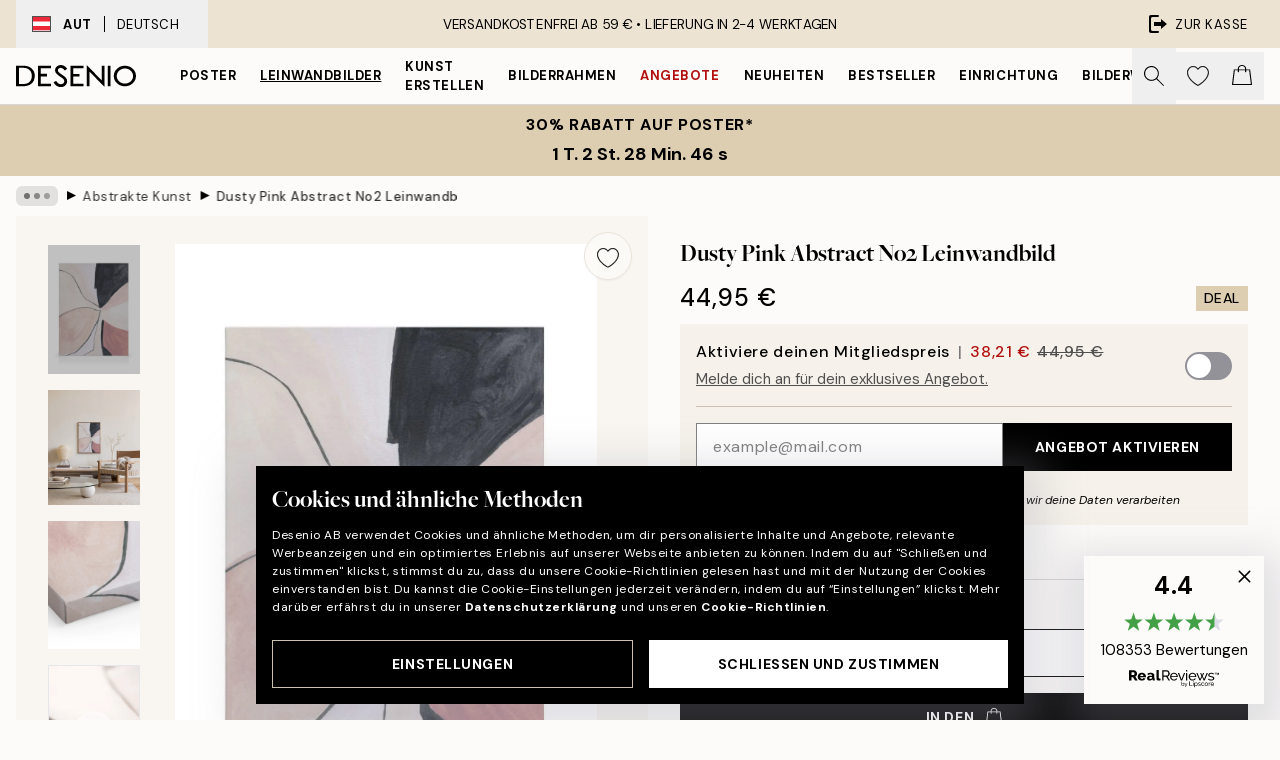

--- FILE ---
content_type: application/javascript; charset=utf-8
request_url: https://desenio.at/_next/static/chunks/9107-437f58df14505d67.js
body_size: 34443
content:
try{let e="undefined"!=typeof window?window:"undefined"!=typeof global?global:"undefined"!=typeof globalThis?globalThis:"undefined"!=typeof self?self:{},t=(new e.Error).stack;t&&(e._sentryDebugIds=e._sentryDebugIds||{},e._sentryDebugIds[t]="93c093ee-3b8b-4c6f-a05e-bb8b73db9ea0",e._sentryDebugIdIdentifier="sentry-dbid-93c093ee-3b8b-4c6f-a05e-bb8b73db9ea0")}catch(e){}(self.webpackChunk_N_E=self.webpackChunk_N_E||[]).push([[9107],{10346:function(e,t){"use strict";t.Z={src:"/_next/static/media/bag-outline.2ac31710.svg",height:140,width:121,blurWidth:0,blurHeight:0}},40333:function(e,t){"use strict";t.Z={src:"/_next/static/media/heart-outline.390ce03b.svg",height:132,width:144,blurWidth:0,blurHeight:0}},79038:function(e,t){"use strict";t.Z={src:"/_next/static/media/heart.a367ca44.svg",height:148,width:162,blurWidth:0,blurHeight:0}},74042:function(e,t){"use strict";t.Z={src:"/_next/static/media/logo.9c4c515a.svg",height:116,width:581,blurWidth:0,blurHeight:0}},54037:function(e,t){"use strict";t.Z={src:"/_next/static/media/search.6ab51709.svg",height:141,width:141,blurWidth:0,blurHeight:0}},4720:function(e,t){"use strict";t.Z={src:"/_next/static/media/arrow-down.92f2b5e4.svg",height:566,width:1e3,blurWidth:0,blurHeight:0}},94889:function(e,t){"use strict";t.Z={src:"/_next/static/media/arrow-left-thin.12bd2c75.svg",height:1e3,width:535,blurWidth:0,blurHeight:0}},97925:function(e,t){"use strict";t.Z={src:"/_next/static/media/arrow-left.85a6c730.svg",height:1e3,width:565,blurWidth:0,blurHeight:0}},29869:function(e,t){"use strict";t.Z={src:"/_next/static/media/arrow-right.a82f548f.svg",height:1e3,width:565,blurWidth:0,blurHeight:0}},48423:function(e,t){"use strict";t.Z={src:"/_next/static/media/check.1b437f68.svg",height:1e3,width:1e3,blurWidth:0,blurHeight:0}},1736:function(e,t){"use strict";t.Z={src:"/_next/static/media/stars.68e5aac4.svg",height:32,width:32,blurWidth:0,blurHeight:0}},36118:function(e,t,n){"use strict";n.d(t,{K:function(){return a},m:function(){return c}});var r=n(52322),i=n(5632),l=n(45847),o=n.n(l);let a=()=>{let{locale:e=""}=(0,i.useRouter)(),t=c(e);if(t)return(0,r.jsx)(o(),{strategy:"lazyOnload",src:"https://www.gstatic.com/shopping/merchant/merchantwidget.js",onLoad:()=>s(t)})},s=e=>{var t;null===(t=window.merchantwidget)||void 0===t||t.start({region:e})},c=e=>({us:"US",en:"GB"})[null!=e?e:""]},16835:function(e,t,n){"use strict";n.d(t,{I:function(){return l}});var r=n(52322),i=n(99544);let l=e=>{let{message:t}=e;return(0,r.jsxs)("div",{className:"text-center",children:[(0,r.jsxs)("div",{className:"flex justify-center mb-2",children:[" ",(0,r.jsx)(i.j2,{})]}),(0,r.jsxs)("div",{children:[" ",t," "]})]})}},99544:function(e,t,n){"use strict";n.d(t,{By:function(){return a},El:function(){return o},Ru:function(){return l},j2:function(){return i}});var r=n(52322);let i=()=>(0,r.jsx)("svg",{xmlns:"http://www.w3.org/2000/svg",fill:"none",viewBox:"0 0 24 24",strokeWidth:1.5,stroke:"currentColor",className:"w-6 h-6 fill-none stroke-current stroke-[1.5] ml-2 text-yellow-400",children:(0,r.jsx)("path",{fillRule:"evenodd",d:"M9.401 3.003c1.155-2 4.043-2 5.197 0l7.355 12.748c1.154 2-.29 4.5-2.599 4.5H4.645c-2.309 0-3.752-2.5-2.598-4.5L9.4 3.003zM12 8.25a.75.75 0 01.75.75v3.75a.75.75 0 01-1.5 0V9a.75.75 0 01.75-.75zm0 8.25a.75.75 0 100-1.5.75.75 0 000 1.5z",clipRule:"evenodd"})}),l=e=>{let{className:t}=e;return(0,r.jsx)("svg",{xmlns:"http://www.w3.org/2000/svg",fill:"none",viewBox:"0 0 24 24",strokeWidth:1.5,stroke:"currentColor",className:t||"w-4 h-w-4 mr-2 fill-none stroke-current stroke-[1.5]",children:(0,r.jsx)("path",{strokeLinecap:"round",strokeLinejoin:"round",d:"M12 4.5v15m7.5-7.5h-15"})})},o=e=>{let{className:t}=e;return(0,r.jsxs)("svg",{className:t||"w-4 h-w-4 mr-2 fill-none stroke-current stroke-[1.5]",stroke:"currentColor",viewBox:"0 -2 32 32",version:"1.1",xmlns:"http://www.w3.org/2000/svg",children:[(0,r.jsx)("defs",{}),(0,r.jsx)("g",{id:"Page-1",stroke:"none",strokeWidth:"1",fill:"currentColor",fillRule:"evenodd",children:(0,r.jsx)("g",{id:"Icon-Set",transform:"translate(-99.000000, -154.000000)",children:(0,r.jsx)("path",{d:"M128.735,157.585 L116.047,170.112 L114.65,168.733 L127.339,156.206 C127.725,155.825 128.35,155.825 128.735,156.206 C129.121,156.587 129.121,157.204 128.735,157.585 L128.735,157.585 Z M112.556,173.56 C112.427,173.433 111.159,172.181 111.159,172.181 L113.254,170.112 L114.65,171.491 L112.556,173.56 L112.556,173.56 Z M110.461,178.385 C109.477,179.298 105.08,181.333 102.491,179.36 C102.491,179.36 103.392,178.657 104.074,177.246 C105.703,172.919 109.763,173.56 109.763,173.56 L111.159,174.938 C111.173,174.952 112.202,176.771 110.461,178.385 L110.461,178.385 Z M130.132,154.827 C128.975,153.685 127.099,153.685 125.942,154.827 L108.764,171.788 C106.661,171.74 103.748,172.485 102.491,176.603 C101.53,178.781 99,178.671 99,178.671 C104.253,184.498 110.444,181.196 111.857,179.764 C113.1,178.506 113.279,176.966 113.146,175.734 L130.132,158.964 C131.289,157.821 131.289,155.969 130.132,154.827 L130.132,154.827 Z",id:"brush"})})})]})},a=e=>{let{className:t}=e;return(0,r.jsxs)("svg",{className:t||"w-4 h-w-4 mr-2 fill-none stroke-current stroke-[1.5]",viewBox:"0 0 24 24",fill:"none",xmlns:"http://www.w3.org/2000/svg",children:[(0,r.jsx)("path",{fillRule:"evenodd",clipRule:"evenodd",d:"M11.9944 15.5C13.9274 15.5 15.4944 13.933 15.4944 12C15.4944 10.067 13.9274 8.5 11.9944 8.5C10.0614 8.5 8.49439 10.067 8.49439 12C8.49439 13.933 10.0614 15.5 11.9944 15.5ZM11.9944 13.4944C11.1691 13.4944 10.5 12.8253 10.5 12C10.5 11.1747 11.1691 10.5056 11.9944 10.5056C12.8197 10.5056 13.4888 11.1747 13.4888 12C13.4888 12.8253 12.8197 13.4944 11.9944 13.4944Z",fill:"currentColor"}),(0,r.jsx)("path",{fillRule:"evenodd",clipRule:"evenodd",d:"M12 5C7.18879 5 3.9167 7.60905 2.1893 9.47978C0.857392 10.9222 0.857393 13.0778 2.1893 14.5202C3.9167 16.391 7.18879 19 12 19C16.8112 19 20.0833 16.391 21.8107 14.5202C23.1426 13.0778 23.1426 10.9222 21.8107 9.47978C20.0833 7.60905 16.8112 5 12 5ZM3.65868 10.8366C5.18832 9.18002 7.9669 7 12 7C16.0331 7 18.8117 9.18002 20.3413 10.8366C20.9657 11.5128 20.9657 12.4872 20.3413 13.1634C18.8117 14.82 16.0331 17 12 17C7.9669 17 5.18832 14.82 3.65868 13.1634C3.03426 12.4872 3.03426 11.5128 3.65868 10.8366Z",fill:"currentColor"})]})}},31852:function(e,t,n){"use strict";n.d(t,{s:function(){return a}});var r=n(52322),i=n(97466),l=n.n(i),o=n(2784);let a=e=>{let{seconds:t}=e,[n,i]=(0,o.useState)({});return(0,o.useEffect)(()=>{i({animation:"".concat(t,"s linear forwards"),animationName:"linefill",height:"100%",backgroundColor:"black"})},[t]),(0,r.jsxs)("div",{className:"jsx-b52f2b55d2f1f7cf bg-brand-ivory-300 relative h-2 w-full",children:[(0,r.jsx)("div",{style:n,className:"jsx-b52f2b55d2f1f7cf absolute left-0 top-0 h-full"}),(0,r.jsx)(l(),{id:"b52f2b55d2f1f7cf",children:"@-webkit-keyframes linefill{0%{width:0}100%{width:100%}}@-moz-keyframes linefill{0%{width:0}100%{width:100%}}@-o-keyframes linefill{0%{width:0}100%{width:100%}}@keyframes linefill{0%{width:0}100%{width:100%}}"})]})}},26171:function(e,t,n){"use strict";n.d(t,{z:function(){return c}});var r=n(52322),i=n(2784),l=n(28629),o=n(77794),a=n(77732);let s={xl:50,lg:37.5,md:30,sm:22.5,xs:15},c=e=>{let{className:t,size:n="md",thickness:c=2,radius:u=270,color:d="#000",bgColor:m="#fff",backdropColor:h="#00000000",speed:f=750,delay:p=null,zIndex:x=10,innerRef:v}=e,g=(0,i.useRef)(null),[b,w]=(0,i.useState)(!p);return(n=(0,l.H)(n)?s[n]:n,(0,o.K)(()=>w(!0),p),b)?(0,r.jsxs)("div",{ref:v,className:(0,a.tw)("absolute top-0 left-0 flex w-full h-full flex-center",t),style:{background:h,zIndex:x},children:[(0,r.jsxs)("div",{className:"relative",style:{height:n,width:n},children:[(0,r.jsx)("div",{className:"absolute w-full h-full border-solid rounded-full",style:{borderWidth:c,borderColor:m}}),(0,r.jsx)("div",{ref:g,className:"absolute w-full h-full border-solid rounded-full animate-spin",style:{borderWidth:c,borderColor:"transparent",borderTopColor:(0,a.tw)(u>=90&&d),borderRightColor:(0,a.tw)(u>=180&&d),borderBottomColor:(0,a.tw)(u>=270&&d),animationDuration:f+"ms"}})]}),(0,r.jsx)("span",{className:"visually-hidden",children:"Loading..."})]}):null}},73902:function(e,t,n){"use strict";n.d(t,{N:function(){return a}});var r=n(52322),i=n(96577),l=n.n(i),o=n(71664);let a=e=>{let{alt:t,fill:n=!1,src:i,quality:a,targetWidth:s,bgBlack:c,isCombinationImage:u=!1,...d}=e;return(0,r.jsx)(l(),{loader:s?()=>u?(0,o.X)({src:i.toString(),width:Number(s),quality:Number(a),bgBlack:c}):(0,o.U)({src:i.toString(),width:Number(s),quality:Number(a),bgBlack:c}):e=>u?(0,o.X)({...e,bgBlack:c}):(0,o.U)({...e,bgBlack:c}),src:i,alt:t||"",...d,blurDataURL:"[data-uri]",placeholder:"blur",fill:n,style:{maxWidth:"100%"}})}},1658:function(e,t,n){"use strict";n.d(t,{W:function(){return m}});var r=n(52322),i=n(2784),l=n(96577),o=n.n(l),a=n(74149),s=n(77732),c=n(81534),u=n(22801),d=n(54037);function m(e){var t;let{innerRef:n,name:l,id:m,label:h,value:f,errors:p,rules:x,required:v,disabled:g,validate:b,__methods__:w={},styles:y,enableSearchIcon:j=!1,...k}=e,C=(0,u.P)(),{__register__:N,__rules__:S}=w,A=(0,a.M)("input-search");m=m||A;let L=(0,i.useRef)(null);L=n||L,!b&&Array.isArray(p)&&(null==p?void 0:p.length)&&console.warn('To display "errors" in <SCInputSearch />, please set "validate" to true.');let E=!!(p&&p.filter(Boolean).length||S&&S[l]);return(0,r.jsx)(c.oq,{id:m,label:h,disabled:g,inputSlot:(0,r.jsxs)(r.Fragment,{children:[(0,r.jsx)("input",{ref:L,id:m,name:l,type:"search",inputMode:"search",value:f,autoCorrect:"off",autoCapitalize:"off",spellCheck:"false",autoComplete:"off",required:v,disabled:g,...N&&N(l,b&&{required:!g&&{value:v,message:C["input.required"]},...x}),...k,className:(0,s.tw)("w-full appearance-none outline-none",null==y?void 0:y.input,E&&(null==y?void 0:y.inputError))}),b&&E&&(0,r.jsx)(c.lS,{styles:null==y?void 0:y.errorBadge}),j&&(0,r.jsx)(o(),{src:d.Z,height:20,width:20,alt:"Search icon","aria-hidden":"true",priority:!0,className:"duration-150 xl:group-hover:opacity-75"})]}),infoSlot:b&&E&&(0,r.jsx)(c.xe,{id:"".concat(m,"-error"),message:p||S&&(null===(t=S[l])||void 0===t?void 0:t.message),className:null==y?void 0:y.error}),styles:{container:null==y?void 0:y.container,label:null==y?void 0:y.label,inputSlot:null==y?void 0:y.inputSlot,infoSlot:null==y?void 0:y.infoSlot}})}},76864:function(e,t,n){"use strict";n.d(t,{n:function(){return d}});var r=n(52322),i=n(2784),l=n(85224),o=n(74149);let a=e=>"object"==typeof e&&(null==e?void 0:e.constructor)===Object&&Object.getPrototypeOf(e)===Object.prototype&&!!e&&!!e,s=e=>e instanceof HTMLElement;var c=n(28629);let u=e=>"function"==typeof e&&!!e.prototype&&!!e;n(8396);let d=e=>{let{children:t,animationType:d="zoom",animationDuration:m=333,bgOpacity:h=.95,onOpen:f,onClose:p,onDestroy:x,onChange:v,shadow:g=!0,...b}=e,w=(0,o.M)("photoswipe"),y=b.id||w,j=(0,i.useRef)(null),k=(0,i.useRef)(null);return(0,i.useEffect)(()=>(k.current=new l.Z({gallery:"#".concat(y),children:"a[data-photoswipe-item]",showHideAnimationType:d,showAnimationDuration:m,hideAnimationDuration:m,bgOpacity:h,pswpModule:()=>n.e(7554).then(n.bind(n,96103))}),k.current.init(),k.current.on("init",()=>{null==f||f(),g&&(null!==j.current&&(clearTimeout(j.current),j.current=null),j.current=setTimeout(()=>{let e=document.querySelector(".pswp__container");null==e||e.classList.add("animate-shadow","ignore-optimizations")},1.33*m))}),k.current.addFilter("itemData",e=>{var t;if(!a(e))return e;let n=null===(t=document)||void 0===t?void 0:t.querySelectorAll(".pswp__item img");if(null==n||n.forEach(e=>{[".png",".gif"].some(t=>e.src.includes(t))&&e.classList.add("no-shadow")}),!s(e.element))return e;let r=e.element.dataset;return r.iframeUrl&&(e.iFrameURL=r.iframeUrl,e.width=r.iframeWidth,e.height=r.iframeHeight,e.title=r.iframeTitle,e.name=r.iframeName,e.priority=r.iframePriority,e.eager=r.iframeEager),e}),k.current.on("contentLoad",e=>{if(!a(e)||!a(e.content))return;let{content:t}=e;if((0,c.H)(t.type)&&"iframe"===t.type){if(u(e.preventDefault)&&e.preventDefault(),t.element=document.createElement("div"),!s(t.element)||(t.element.className="pointer-events-none pswp__iframe-container ignore-optimizations",!a(t.data)))return;let n=t.data,r=document.createElement("iframe");r.setAttribute("allow","fullscreen;"),r.setAttribute("width",n.width),r.setAttribute("height",n.height),r.setAttribute("title",n.title),r.setAttribute("fetchpriority",n.priority||"auto"),r.setAttribute("loading",n.eager||"lazy"),r.className="pointer-events-auto",r.src=n.iFrameURL,t.element.appendChild(r)}}),k.current.on("close",()=>{var e;g&&(null===(e=document.querySelector(".pswp__container"))||void 0===e||e.classList.remove("animate-shadow")),null==p||p()}),k.current.on("destroy",()=>{null==x||x()}),k.current.on("change",()=>{var e,t,n;return(null===(e=k.current)||void 0===e?void 0:e.pswp)&&(null==v?void 0:v(null===(n=k.current)||void 0===n?void 0:null===(t=n.pswp)||void 0===t?void 0:t.currIndex))}),()=>{k.current.destroy(),k.current=null}),[m,d,h,y,v,p,x,f,g]),(0,r.jsx)("div",{...b,id:y,children:t})}},68888:function(e,t,n){"use strict";n.d(t,{p:function(){return l}});var r=n(52322),i=n(2784);let l=e=>{let{children:t,src:n,height:l,width:o,cropped:a=!1,external:s=!0,isCombinationImage:c=!1,...u}=e,d=(0,i.useRef)(null);return(0,r.jsx)("a",{ref:d,...u,href:s?(c?"https://media.desenio.com/site_images/":"https://images.desenio.com/")+n:n,"data-pswp-width":o,"data-pswp-height":l,rel:"noreferrer","data-cropped":a?a.toString():void 0,target:"_blank","data-photoswipe-item":"true",onKeyUp:e=>{var t;return[" "].includes(e.key)&&(null===(t=d.current)||void 0===t?void 0:t.click())},onKeyDown:e=>[" "].includes(e.key)&&e.preventDefault(),children:t})}},27371:function(e,t,n){"use strict";n.d(t,{y:function(){return d}});var r=n(52322),i=n(2784),l=n(5632),o=n(74149);let a=(e,t)=>{let[n,r]=(0,i.useState)(t||!1),l=(0,i.useCallback)((t,n)=>{var i;if(void 0!==t)return r(t);if(e&&e.current){if((null===(i=e.current)||void 0===i?void 0:i.contains(null==n?void 0:n.target))&&(null==n?void 0:n.target).classList.contains("use-click-leave"))return r(!1);if(e.current&&e.current.contains(null==n?void 0:n.target))return;r(!1)}},[e]);return(0,i.useEffect)(()=>{if(!n)return;let e=e=>l(void 0,e);return document.addEventListener("click",e),()=>{document.removeEventListener("click",e)}},[l,n]),[n,l]};var s=n(20238),c=n(49691),u=n(77732);let d=e=>{let{children:t,hover:n,click:d,shouldRenderConditionally:m,shouldCloseOnScroll:h,keepOpenOnURLReplace:f,__show__:p,__index__:x,__onChange__:v,innerRef:g,chosenNavigationDropdown:b,setChosenNavigationDropdown:w,...y}=e,j=(0,o.M)("popover"),{events:k}=(0,l.useRouter)(),C=(0,i.useRef)(null);C=g||C;let[N,S]=(0,i.useState)(!1),[A,L]=a(C,N),[E,_]=(0,i.useState)(!1),[R,I]=(0,i.useState)(!0),M=(0,i.useCallback)(()=>{f||(L(!1),S(!1),_(!1),null==v||v(void 0,3))},[v,L]);(0,i.useEffect)(()=>{!p||A||N||null==v||v(void 0,3)},[N,A,L,v,p]),(0,i.useEffect)(()=>{p||(L(!1),S(!1))},[p,L]),(0,i.useEffect)(()=>{if(A||N||p)return k.on("beforeHistoryChange",M),h&&document.addEventListener("scroll",M),()=>{k.off("beforeHistoryChange",M),document.removeEventListener("scroll",M)}},[v,p,k,A,N,M,L,h]),(0,i.useEffect)(()=>{let e=e=>{"Escape"===e.key&&L(!1)};return document.addEventListener("keydown",e),()=>{document.removeEventListener("keydown",e)}},[L]);let T=(0,i.useRef)(b);T.current=b;let D=e=>{n&&!A&&(w?(w(x),setTimeout(()=>{T.current===x&&(S(!0),null==v||v(x,e?2:1))},200)):(S(!0),null==v||v(x,e?2:1)))},P=e=>{n&&(w?(w(void 0),setTimeout(()=>{void 0===T.current&&(S(!1),A||null==v||v(void 0,e?2:1))},200)):(S(!1),A||null==v||v(void 0,e?2:1)))},z=void 0===p?A||N:p;return(0,r.jsx)("div",{ref:C,onPointerEnter:()=>!E&&D(!1),onPointerLeave:()=>!E&&P(!1),onFocusCapture:()=>{D(!0),_(!0)},onBlurCapture:e=>{e.currentTarget.contains(e.relatedTarget)||(P(!0),_(!1))},...y,children:i.Children.toArray(t).map(e=>(0,s.h)(e)?"PopoverItem"===(0,c.i)(e)?(0,i.cloneElement)(e,{id:"".concat(j,"-button"),"aria-expanded":z,"aria-controls":(0,u.tw)(m&&N&&j,m&&!N&&void 0,!m&&j),__isExpanded__:!R||z,__onClick__:()=>{if(!d&&!n)return;let e=void 0===p;n&&S(e?!A:!p),d&&L(e?!A:!p),null==v||v(x,3)}}):"PopoverContent"===(0,c.i)(e)?(!e.props.children&&R&&I(!1),(0,i.cloneElement)(e,{role:"region",id:j,"aria-labelledby":"".concat(j,"-button"),__isExpanded__:z,__shouldRenderConditionally__:m})):void 0:null)})};d.displayName="Popover"},39525:function(e,t,n){"use strict";n.d(t,{A:function(){return i}});var r=n(52322);let i=e=>{let{children:t,__shouldRenderConditionally__:n,__isExpanded__:i,...l}=e;return(!n||i)&&t?(0,r.jsx)("div",{...l,hidden:!n&&!i,children:t}):null};i.displayName="PopoverContent"},30778:function(e,t,n){"use strict";n.d(t,{s:function(){return u}});var r=n(52322),i=n(2784),l=n(74149),o=n(20238),a=n(49691),s=n(15256),c=n(37153);let u=e=>{let{children:t,relevant:n,label:u,orientation:d,innerRef:m,...h}=e,f=(0,l.M)("popover-group"),{isRTL:p}=(0,c.a)(),x=(0,i.useRef)(null);x=m||x;let[v,g]=(0,i.useState)(void 0),[b,w]=(0,i.useState)(0),y=(e,t)=>{if(void 0===e&&3===t){w(0),g(void 0);return}(e!==v||t>=b)&&(w(t),g(e))},j=e=>{var t,n,r;let i=null===(t=x.current)||void 0===t?void 0:t.querySelectorAll("#".concat(f," .popover-button:not([disabled])"));if(!i)return;let l=v||0,o=()=>{var e;return l-1>=0&&(null===(e=i[l-1])||void 0===e?void 0:e.focus())},a=()=>l+1<=i.length-1&&i[l+1].focus();switch(e.key){case"Home":return null===(n=i[0])||void 0===n?void 0:n.focus();case"End":return null===(r=i[i.length-1])||void 0===r?void 0:r.focus();case"ArrowUp":if("vertical"!==d)return;return o();case"ArrowRight":if("horizontal"!==d)return;return p?o():a();case"ArrowDown":if("vertical"!==d)return;return a();case"ArrowLeft":if("horizontal"!==d)return;return p?a():o()}},k="horizontal"===d?["ArrowRight","ArrowLeft"]:["ArrowUp","ArrowDown"];return(0,r.jsx)(s.q,{id:f,innerRef:x,relevant:n,"aria-label":u,onKeyDown:e=>d&&["Home","End",...k].includes(e.key)&&e.preventDefault(),onKeyUp:e=>d&&j(e),...h,children:i.Children.toArray(t).map((e,t)=>(0,o.h)(e)&&"Popover"===(0,a.i)(e)?(0,i.cloneElement)(e,{__show__:t===v,__index__:t,__onChange__:y}):null)})}},21933:function(e,t,n){"use strict";n.d(t,{g:function(){return u}});var r=n(52322),i=n(39097),l=n.n(i),o=n(96577),a=n.n(o),s=n(77732),c=n(4720);let u=e=>{let{children:t,onClick:n,url:i,useArrow:o,className:u,onKeyDown:d,onKeyUp:m,__isExpanded__:h,__onClick__:f,innerRef:p,...x}=e;return i?(0,r.jsxs)(l(),{href:i,passHref:!0,prefetch:!1,ref:p,className:(0,s.tw)("popover-button flex flex-center",u),onKeyDown:e=>{[" "].includes(e.key)&&e.preventDefault(),null==d||d(e)},onKeyUp:e=>{null==m||m(e)," "===e.key&&(null==n||n(),null==f||f())},onClick:e=>{h||(e.preventDefault(),null==n||n(),null==f||f())},...x,children:[t,o&&(0,r.jsx)(a(),{src:c.Z,alt:h?"Arrow up":"Arrow down",width:10,height:10,className:(0,s.tw)("ms-2",h&&"rotate-180")})]}):(0,r.jsxs)("button",{ref:p,className:(0,s.tw)("popover-button flex flex-center",u),onClick:()=>{null==n||n(),null==f||f()},...x,children:[t,o&&(0,r.jsx)(a(),{src:c.Z,alt:h?"Arrow up":"Arrow down",width:10,height:10,className:(0,s.tw)("ms-1",h&&"rotate-180")})]})};u.displayName="PopoverItem"},15256:function(e,t,n){"use strict";n.d(t,{q:function(){return l}});var r=n(52322),i=n(77732);let l=e=>{let{children:t,innerRef:n,relevant:l,...o}=e;switch(l){case!0:return(0,r.jsx)("section",{...o,ref:n,children:t});case!1:return(0,r.jsx)("aside",{...o,ref:n,children:t});case void 0:let a=["aria-label","aria-labelledby","aria-describedby","aria-expanded","aria-controls","aria-owns","title"].some(e=>o.hasOwnProperty(e));return(0,r.jsx)("div",{ref:n,role:(0,i.tw)((o.role||a)&&"region"),...o,children:t})}}},59840:function(e,t,n){"use strict";n.d(t,{Y:function(){return l}});var r=n(52322),i=n(77732);let l=e=>{let{orientation:t,className:n,thickness:l=1,style:o,...a}=e;return(0,r.jsx)("div",{...a,role:"separator","aria-orientation":t,className:(0,i.tw)(n,"vertical"===t?"h-full":"w-full"),style:{...o,height:(0,i.tw)("horizontal"===t&&"".concat(l,"px")),width:(0,i.tw)("vertical"===t&&"".concat(l,"px"))}})}},5898:function(e,t,n){"use strict";n.d(t,{P:function(){return l}});var r=n(52322),i=n(77732);let l=e=>{let{children:t,className:n,__id__:l,__index__:a=0,__setsize__:s=0,__listPadding__:c,__isScrollable__:u,...d}=e,m=0===a,h=a===s-1,f=(0,i.tw)(u&&"".concat(c,"px")),p=(0,i.tw)(u&&"".concat(c,"px"));return(0,r.jsxs)("li",{id:"".concat(l,"-").concat(a+1),className:(0,i.tw)("scroll-snap-start flex flex-center",!m&&!h&&"relative",!m&&!h&&n),...d,children:[m&&!h&&(0,r.jsx)(o,{className:n,start:f,children:t}),h&&!m&&(0,r.jsx)(o,{className:n,end:p,children:t}),h&&m&&(0,r.jsx)(o,{className:n,start:f,end:p,children:t}),!m&&!h&&t]})};l.displayName="Slide";let o=e=>{let{children:t,className:n,start:l,end:o}=e;return(0,r.jsx)("div",{className:(0,i.tw)("flex flex-1 h-full relative flex-center min-w-0",n),style:{marginInlineStart:l,marginInlineEnd:o},children:t})}},65095:function(e,t,n){"use strict";n.d(t,{Q:function(){return g}});var r=n(52322),i=n(2784),l=n(62516),o=n(74149),a=n(32740),s=n(80227),c=n(51646),u=n(40299),d=n(19620),m=n(20942),h=n(77732),f=n(83697),p=n(15318),x=n(22801),v=n(37153);let g=e=>{let{direction:t,children:n,duration:g=400,onClose:b,isOpen:w,offsetY:y=0,lockScroll:j=!0,hasCustomCloseButton:k,closeOnEscapePress:C,shouldReturnFocusConditionally:N,styles:S,contentRef:A,...L}=e,E=(0,x.P)(),_=(0,o.M)("slideover"),R=(0,a.l)(w),{isRTL:I}=(0,v.a)();I&&("start"===t?t="end":"end"===t&&(t="start"));let M=(0,i.useRef)(null),T=(0,i.useRef)(null),D=(0,i.useRef)(null),P=A||D;(0,s.N)(j&&w,{ref:T,performanceMode:!0});let[z,U]=(0,c._)(T,w),[H,Z]=(0,i.useState)(0),B=!U;(0,u.h)(B,N);let O="start"===t?"-100%":"100%";(0,i.useEffect)(()=>{if(!B)return;let e=()=>{(0,d.h)(y)||Z(y.getBoundingClientRect().bottom)};return e(),addEventListener("scroll",e),()=>removeEventListener("scroll",e)},[B,y]);let W=(0,i.useRef)(0),F=()=>{T.current&&M.current&&P.current&&(T.current.style.pointerEvents="",P.current.style.overflow="",T.current.style.transitionDuration="".concat(g,"ms"),M.current.style.transitionDuration="".concat(g,"ms"))},G=(0,m.Y)({ref:T,swipeStart:()=>{cancelAnimationFrame(W.current)},swipeMove:e=>{if(!T.current||!M.current||!P.current)return;T.current.style.pointerEvents="none",P.current.style.overflow="hidden",T.current.style.transitionDuration="0ms",M.current.style.transitionDuration="0ms";let n="start"===t&&e.deltaX>=0,r="end"===t&&e.deltaX<=0;if(n||r){T.current.style.transform="translate3d(0px, 0px, 0px)",M.current.style.opacity="1";return}let i="start"===t?Math.min(e.deltaX,0):Math.max(e.deltaX,0);T.current.style.transform="translate3d(".concat(i,"px, 0px, 0px)");let l=1-Math.abs(e.deltaX)/T.current.offsetWidth;M.current.style.opacity="".concat(l)},swipeEnd:e=>{if(!T.current||!M.current)return;let n=T.current,r=M.current,i=0,l=Math.abs(e.deltaX),o=()=>{if(!n||!r)return;i*=1.05,l+=i;let e="start"===t?-1*l:l;n.style.transform="translate3d(".concat(e,"px, 0px, 0px)");let a=1-Math.abs(e)/n.offsetWidth;if(r.style.opacity="".concat(a),Math.abs(e)>=n.offsetWidth){cancelAnimationFrame(W.current),F(),b(),W.current=0;return}requestAnimationFrame(o)},a=()=>{if(!n||!r)return;i*=1.05,l-=i;let e="start"===t?-1*l:l,o="start"===t?"min(0px, ".concat(l,"px)"):"max(0px, ".concat(l,"px)");n.style.transform="translate3d(".concat(o,"px, 0px, 0px)");let s=1-Math.abs(e)/n.offsetWidth;if(r.style.opacity="".concat(s),Math.abs(e)>=0){n.style.transform="translate3d(0px, 0px, 0px)",r.style.opacity="1",cancelAnimationFrame(W.current),F(),W.current=0;return}requestAnimationFrame(a)};if("start"===t?e.deltaX>0:e.deltaX<0){F();return}let s="start"===t?e.deltaX<=-1*e.threshold||e.movementX<=-30:e.deltaX>=e.threshold||e.movementX>=30,c="start"===t?e.movementX<=3:e.movementX>=-3;if(s&&c){i=Math.max(Math.abs(e.movementX),10),W.current=requestAnimationFrame(o);return}i=Math.max(Math.abs(e.movementX),2.5),W.current=requestAnimationFrame(a)},direction:"horizontal"});return U?(0,r.jsx)(l.Z,{children:(0,r.jsx)(r.Fragment,{})}):(0,r.jsxs)(l.Z,{children:[(0,r.jsx)(f.O,{onClick:b,innerRef:M,className:(0,h.tw)("transition-opacity z-20",null==S?void 0:S.overlay),style:{opacity:z?"1":"0",transitionDuration:"".concat(g,"ms"),top:(H||y)+"px"}}),(0,r.jsx)(p.K,{isActive:!0,innerRef:T,onKeyUp:e=>C&&["Escape"].includes(e.key)&&b(),onKeyDown:e=>C&&["Escape"].includes(e.key)&&e.preventDefault(),className:(0,h.tw)("use-animation fixed bottom-0 transition-transform w-11/12 z-30 contain-layout","start"===t?"left-0":"right-0",null==S?void 0:S.slideover),style:{transform:z?"translate3d(0px, 0px, 0px)":"translate3d(calc(".concat(O," + ").concat((()=>{var e,n,r;if(!T.current)return"0px";let i=null===(e=window)||void 0===e?void 0:e.getComputedStyle(T.current);return"end"===t?null!==(n=i.marginRight)&&void 0!==n?n:"0px":"-"+i.marginLeft})(),"), 0px, 0px)"),transitionDuration:"".concat(g,"ms"),top:(H||y)+"px"},...G,children:(0,r.jsxs)("aside",{id:_,role:"dialog","aria-modal":"true",className:"absolute w-full h-full",...L,children:[(0,r.jsx)("div",{ref:P,className:(0,h.tw)("overflow-y-auto overscroll-contain flex flex-col h-full w-full hide-scrollbar",null==S?void 0:S.container),children:n}),!k&&(0,r.jsx)("button",{className:(0,h.tw)("opacity-0 pointer-events-none absolute top-0 left-0 z-10 w-full px-4 py-2 text-white bg-select",R&&"focus:pointer-events-auto focus:opacity-100"),"aria-controls":_,onClick:b,children:E["slideover.close"]})]})})]})}},75123:function(e,t,n){"use strict";n.d(t,{C:function(){return j}});var r=n(52322),i=n(2784),l=n(96577),o=n.n(l),a=n(74149),s=n(26953);let c=(e,t)=>e.reduce((e,n)=>Math.abs(n-t)<Math.abs(e-t)?n:e);var u=n(19620),d=n(77732),m=n(20238),h=n(49691),f=n(15256),p=n(37153);let x={small:.6,medium:.85,large:1},v=e=>{let{page:t,pages:n,onChange:l,controls:o,owns:a,colors:s={default:"#B3B3B3",active:"#000"},...c}=e,{isRTL:m}=(0,p.a)(),h=(0,i.useRef)(null),f=(0,i.useRef)(32),v=(0,i.useRef)(6),g=(0,i.useRef)(t),[b,w]=(0,i.useState)(0),[y,j]=(0,i.useState)([]),k=Array.from(Array(n).keys());(0,i.useEffect)(()=>{if(!h.current||n<=v.current)return;let e=t>g.current;g.current=t;let r=e=>m?e:-1*e;t<=2?w(0):t>n-(e?4:3)?w(r(f.current*(n-v.current))):w(r(f.current*(t-(e?2:3)))),j(Array.from(Array(n).keys()).map((e,r)=>r===t||0===t&&r<=2?x.large:0===t&&3===r?x.medium:t===n-1&&r>=n-3?x.large:t===n-1&&r===n-4?x.medium:r===t-1||r===t+1?x.large:r===t-2||r===t+2?x.medium:x.small))},[m,t,n]);let C=(e,t)=>{if(!h.current)return;let n=h.current.children,r=e=>n[e].focus(),i=parseInt(e);(0,u.h)(i)&&r((i=Math.max(1,Math.min(i,n.length)))-1);let l=()=>r(t-1<0?n.length-1:t-1),o=()=>r(t+1>n.length-1?0:t+1),a=()=>r(0),s=()=>r(n.length-1);switch(e){case"ArrowLeft":return m?o():l();case"ArrowRight":return m?l():o();case"Home":return m?s():a();case"End":return m?a():s()}};return(0,r.jsx)("div",{className:"flex w-full flex-center",children:(0,r.jsx)("div",{ref:h,role:"tablist","aria-label":"Pagination",className:"flex overflow-hidden mask-x-scroll","aria-controls":o,style:{maxWidth:f.current*Math.min(v.current,n),height:f.current},children:n>1&&k.map(e=>(0,r.jsx)("button",{type:"button",role:"tab",className:"flex transition duration-300 flex-center",onClick:()=>l(e),"aria-owns":"".concat(a,"-").concat(e+1),"aria-label":"Go to page ".concat(e+1,"."),onKeyUp:t=>C(t.key,e),onKeyDown:e=>["ArrowLeft","ArrowRight","Home","End"].includes(e.key)&&e.preventDefault(),style:{minHeight:f.current,minWidth:f.current,transform:"translate3d(".concat(b,"px,0px,0px)")},...c,children:(0,r.jsx)("div",{className:(0,d.tw)("h-3 w-3 rounded-full transition duration-300 delay-100"),style:{backgroundColor:e===t?s.active:s.default,transform:"scale(".concat(n<=v.current?1:y[e],")")}})},e))})})},g=e=>{let{page:t,pages:n,onChange:l,position:o="bottom",controls:a,owns:s,colors:c={default:"#B3B3B3",active:"#000"},...m}=e,{isRTL:h}=(0,p.a)(),f=(0,i.useRef)(null),x=(0,i.useRef)(2),v=Array.from(Array(n).keys()),g=(e,t)=>{if(!f.current)return;let n=f.current.children,r=e=>n[e].focus(),i=parseInt(e);(0,u.h)(i)&&r((i=Math.max(1,Math.min(i,n.length)))-1);let l=()=>r(t-1<0?n.length-1:t-1),o=()=>r(t+1>n.length-1?0:t+1),a=()=>r(0),s=()=>r(n.length-1);switch(e){case"ArrowLeft":return h?o():l();case"ArrowRight":return h?l():o();case"Home":return h?s():a();case"End":return h?a():s()}};return(0,r.jsx)("div",{className:(0,d.tw)("absolute left-0 flex  w-full h-4","top"===o?"top-0 items-start":"bottom-0 items-end"),children:(0,r.jsx)("div",{ref:f,role:"tablist","aria-label":"Pagination",className:"flex w-full h-full","aria-controls":a,children:n>1&&v.map(e=>(0,r.jsx)("button",{type:"button",role:"tab",className:(0,d.tw)("flex h-full","top"===o?"items-start":"items-end"),onClick:()=>l(e),"aria-owns":"".concat(s,"-").concat(e+1),"aria-label":"Go to page ".concat(e+1,"."),onKeyUp:t=>g(t.key,e),onKeyDown:e=>["ArrowLeft","ArrowRight","Home","End"].includes(e.key)&&e.preventDefault(),style:{width:"".concat(100/v.length,"%")},...m,children:(0,r.jsx)("div",{className:"w-full transition duration-100",style:{height:x.current,backgroundColor:e===t?c.active:c.default}})},e))})})};var b=n(97925),w=n(94889);let y=(e,t)=>e?-1*t:t,j=(0,i.forwardRef)((e,t)=>{var n,l;let{children:o,innerRef:x,onChange:b,onAnimate:w,relevant:j,title:C,hideTitle:N=!1,itemCount:S=1,itemGap:A=16,itemName:L="Slide",listPadding:E=0,snapTo:_="item",snapDuration:R=750,preventKeyboardShortcuts:I,preventDrag:M,preventScroll:T,maskScroll:D,optimizeAnimations:P,showArrows:z=!0,infiniteLoop:U=!1,arrowSize:H,arrowType:Z,showPageControls:B,pageControlsType:O="dots",centerWhenNotScrollable:W=!0,styles:F}=e,{isRTL:G}=(0,p.a)(),q=(0,a.M)("slider"),[Y,X]=(0,i.useState)(0),[K,J]=(0,i.useState)(!1),[Q,V]=(0,i.useState)(0),[$,ee]=(0,i.useState)(!1),[et,en]=(0,i.useState)(!1),[er,ei]=(0,i.useState)(!1),[el,eo]=(0,i.useState)(!1),ea=(0,i.useRef)(!1),es=(0,i.useRef)(null),ec=(0,i.useRef)([]),eu=(0,i.useRef)(null),ed=((null===(n=(eu=x||eu).current)||void 0===n?void 0:n.scrollWidth)||0)-((null===(l=eu.current)||void 0===l?void 0:l.clientWidth)||0),em="item"===_;!t&&b&&console.warn('A "ref" prop is required when using the "onChange" prop on "<SCSlider />" component.');let eh="calc(".concat(100/S,"% - ").concat(A*(S-1)/S,"px - ").concat(D?8:0,"px)"),ef=D&&er;ef&&E<16&&(E=16);let ep=(0,i.useCallback)(e=>{eu.current&&(e&&eu.current.classList.add("scroll-snap-x"),e&&eu.current.classList.remove("scroll-snap-none"),e||eu.current.classList.add("scroll-snap-none"),e||eu.current.classList.remove("scroll-snap-x"))},[]),ex=(0,i.useCallback)(()=>{if(!z||!eu.current)return;let e=y(G,eu.current.scrollLeft);ee(e<=10),en(e>=ed-10)},[G,ed,z]),ev=(0,i.useCallback)((e,t)=>{if(!eu.current)return;let n=y(G,ed);e=G?Math.max(n,Math.min(0,e)):Math.min(n,Math.max(0,e)),eo(!0),null==w||w(!0),ep(!1);let r=Symbol(),i=ec.current;i.push(r),(0,s.A)({element:eu.current,scrollTo:"left",duration:R/(ea.current?2:1),position:e}).then(()=>{i[i.length-1]===r&&(ec.current=[],ex(),eo(!1),null==w||w(!1),null==t||t())})},[G,ed,w,R,ep,ex]),eg=(0,i.useCallback)(()=>{if(!eu.current)return[0];let e=[],t=eu.current.children[0],n=((null==t?void 0:t.getBoundingClientRect().width)||0)-E;if(em&&(e=Array.from(eu.current.children).map((e,t)=>{let r=n+A;return y(G,Math.round(r*(t+1)-r))})),!em){let t=eu.current.scrollWidth/eu.current.clientWidth;if(!t)return[];e=[...Array(Math.floor(t))].map((e,t)=>{var r;let i=S%1*n,l=((null===(r=eu.current)||void 0===r?void 0:r.clientWidth)||0)+A-E-i;return y(G,Math.round(l*(t+1)-l))})}let r=e.filter(e=>Math.abs(e)<=ed);return Math.abs(r[r.length-1]-ed)>1&&r.push(y(G,ed)),r},[G,S,A,E,ed,em]),eb=(0,i.useCallback)(()=>{if(!eu.current)return;let e=eg(),t=c(e,eu.current.scrollLeft),n=e.indexOf(t);n!==Y&&(null==b||b(n),X(n))},[eg,eu,b,Y]),ew=(0,i.useCallback)(e=>{if(!eu.current)return;let t=eg(),n=0;void 0!==e&&(e>=0||e<=t.length)&&(n=c(t,t[e])),void 0===e&&(n=c(t,eu.current.scrollLeft)),ev(n)},[eg,ev]),ey=e=>{if(M||0!==e.button||!eu.current||!er||ea.current)return;e.preventDefault(),ep(!1);let t={x:e.pageX,left:eu.current.scrollLeft},n=0,r=e=>{var r,i;e.preventDefault(),n!==e.pageX&&(n=e.pageX,ea.current=!0,Math.abs(t.x-e.pageX)>20&&(null===(r=eu.current)||void 0===r||r.setAttribute("inert","")),eu.current&&(eu.current.scrollLeft=t.left+t.x-e.pageX),Math.abs(t.x-e.pageX)>1&&(null===(i=eu.current)||void 0===i||i.classList.add("pointer-events-none"),ee(!0),en(!0),ep(!1)))},i=e=>{var n,l;null===(n=eu.current)||void 0===n||n.classList.remove("pointer-events-none"),Math.abs(t.x-e.pageX)>1&&ew(),ea.current=!1,null===(l=eu.current)||void 0===l||l.removeAttribute("inert"),document.removeEventListener("mousemove",r),document.removeEventListener("mouseup",i)};document.addEventListener("mousemove",r),document.addEventListener("mouseup",i)},ej=e=>{let t=i.Children.count(o),n=parseInt(e);return(0,u.h)(n)?ew((n=Math.max(1,Math.min(n,t-1)))-1):"ArrowLeft"===e?ew(G?Y+1:Y-1):"ArrowRight"===e?ew(G?Y-1:Y+1):"Home"===e?ew(G?t-1:0):"End"===e?ew(G?0:t-1):void 0};return((0,i.useEffect)(()=>{if(!eu.current)return;J(!0);let e=()=>{var e,t;ei(((null===(e=eu.current)||void 0===e?void 0:e.scrollWidth)||0)-E>((null===(t=eu.current)||void 0===t?void 0:t.clientWidth)||0)),ex()};return e(),V(eg().length),addEventListener("resize",e),addEventListener("orientationchange",e),()=>{removeEventListener("resize",e),removeEventListener("orientationchange",e)}},[o,S,E,er,ex,K,ew,B,_,G,eu,ed,em,eg]),(0,i.useImperativeHandle)(t,()=>({jumpTo:e=>{T&&el||T&&e===Y||ew(e)},jumpToInstant:e=>{if(!eu.current)return;let t=eg();e<0||e>=t.length||(eu.current.scrollLeft=t[e],X(e),ex(),V(t.length))}})),o)?(0,r.jsxs)(f.q,{relevant:!!j,"aria-label":C||"Slider",className:(null==F?void 0:F.container)||"flex flex-col justify-center",children:[C&&(0,r.jsx)("h2",{className:(0,d.tw)((null==F?void 0:F.title)||"w-full px-4 mb-2 text-center h3",N&&"visually-hidden"),children:C}),"top"===B&&"dots"===O&&(0,r.jsx)(v,{page:Y,pages:Q,onChange:e=>ew(e),controls:q,owns:"".concat(q,"-slide")}),"top"===B&&"lines"===O&&(0,r.jsx)(g,{page:Y,pages:Q,position:"top",onChange:e=>ew(e),controls:q,owns:"".concat(q,"-slide")}),(0,r.jsxs)("div",{className:(0,d.tw)("flex w-full",(null==F?void 0:F.wrapper)||"items-center",el&&P&&"performance-mode"),onKeyUpCapture:e=>!I&&ej(e.key),onKeyDownCapture:e=>!I&&["ArrowLeft","ArrowRight","Home","End"].includes(e.key)&&e.preventDefault(),children:[z&&(0,r.jsx)(k,{direction:"back",arrowSize:H,arrowType:Z,disabled:!U&&$,isInvisible:!er,hidden:!z,onClick:()=>{U&&0===Y?ew(i.Children.count(o)-1):(ew(Y-1),Y-1==0&&ee(!0))},"aria-label":"Previous - ".concat(L),"aria-controls":"".concat(q),styles:{arrows:null==F?void 0:F.arrows,arrowStart:null==F?void 0:F.arrowStart}}),(0,r.jsx)("ul",{ref:eu,id:q,className:(0,d.tw)("flex-1 grid hide-scrollbar no-highlight overscroll-x-contain transition-opacity drag-safe-area duration-300",null==F?void 0:F.list,!er&&W&&"justify-center",T?"overflow-x-hidden":"overflow-x-auto",K?"opacity-100":"opacity-0 pointer-events-none",ef&&"mask-x-scroll"),onScroll:()=>{ea.current||el||ex(),eb()},onWheel:()=>{ea.current||(ep(!0),document.body.classList.add("overscroll-x-contain"),es.current&&(clearTimeout(es.current),es.current=null),es.current=setTimeout(()=>{ep(!1),document.body.classList.remove("overscroll-x-contain")},R))},onMouseDownCapture:e=>ey(e),onPointerDownCapture:()=>ep(!0),onPointerUpCapture:()=>ep(!1),style:{gap:A,gridAutoFlow:"column",paddingInlineStart:(0,d.tw)(!er&&!W&&"".concat(E,"px")),scrollPadding:E,gridTemplateColumns:(0,d.tw)(er&&E>0&&"\n                calc(".concat(eh," + ").concat(E,"px - ").concat(E/S,"px)\n                repeat(").concat(i.Children.count(o)-2,", calc(").concat(eh," - ").concat(E/S,"px))\n                calc(").concat(eh," + ").concat(E,"px - ").concat(E/S,"px)\n              ")),gridAutoColumns:eh},children:i.Children.toArray(o).map((e,t,n)=>(0,m.h)(e)&&"Slide"===(0,h.i)(e)?(0,i.cloneElement)(e,{__id__:"".concat(q,"-slide"),__index__:t,__setsize__:n.length,__listPadding__:E,__isScrollable__:er,role:(0,d.tw)(!!B&&"tabpanel")}):(console.warn('Only "<SCSlide />" components can be children of "<Slider />".'),null))}),z&&(0,r.jsx)(k,{direction:"forward",arrowSize:H,arrowType:Z,disabled:!U&&et,isInvisible:!er,hidden:!z,onClick:()=>{ew(Y+1),Y+1===Q-1&&en(!0)},"aria-label":"Next - ".concat(L),"aria-controls":"".concat(q),styles:{arrows:null==F?void 0:F.arrows,arrowEnd:null==F?void 0:F.arrowEnd}})]}),"insideBottom"===B&&"dots"===O&&(0,r.jsx)("div",{className:"absolute w-full z-100 bottom-3",children:(0,r.jsx)(v,{page:Y,pages:Q,onChange:e=>ew(e),controls:q,owns:"".concat(q,"-slide")})}),"insideBottom"===B&&"lines"===O&&(0,r.jsx)("div",{className:"relative w-full mt-3",children:(0,r.jsx)(g,{page:Y,pages:Q,position:"bottom",onChange:e=>ew(e),controls:q,owns:"".concat(q,"-slide")})}),"bottom"===B&&"dots"===O&&(0,r.jsx)(v,{page:Y,pages:Q,onChange:e=>ew(e),controls:q,owns:"".concat(q,"-slide")}),"bottom"===B&&"lines"===O&&(0,r.jsx)(g,{page:Y,pages:Q,position:"bottom",onChange:e=>ew(e),controls:q,owns:"".concat(q,"-slide")})]}):null}),k=e=>{let{direction:t,isInvisible:n,arrowSize:i=15,arrowType:l="thin",hidden:a,styles:s,...c}=e;return(0,r.jsx)("button",{className:(0,d.tw)("flex flex-center group z-10",null==s?void 0:s.arrows,"back"===t&&(null==s?void 0:s.arrowStart),"forward"===t&&(null==s?void 0:s.arrowEnd),n&&"opacity-0","forward"===t&&"-scale-x-100"),"aria-hidden":n||a,disabled:n||a,hidden:a,style:{minHeight:"2rem",minWidth:"2rem"},...c,children:(0,r.jsx)(o(),{src:"thick"===l?b.Z:w.Z,alt:"Left arrow icon",height:i,width:i,style:{height:i,width:i},className:"transition-opacity duration-300 rtl-mirror group-disabled:opacity-25","aria-hidden":"true"})})}},92703:function(e,t,n){"use strict";n.d(t,{D:function(){return a}});var r=n(2784),i=n(5632),l=n(21805),o=n(30598);function a(e,t){let{locale:n}=(0,i.useRouter)(),[a,s]=(0,r.useState)(e);return(0,r.useEffect)(()=>{e&&s(e)},[e]),(0,r.useEffect)(()=>{var e;let r=l.Z.get(o.u.country);r&&t&&"eu"===n&&(s(t(r)),l.Z.set(o.u.countryCode,(null===(e=t(r))||void 0===e?void 0:e.iso3166)||"",{domain:"."+window.location.hostname}))},[t,n]),a}},54574:function(e,t,n){"use strict";n.d(t,{$:function(){return a},F:function(){return o}});var r=n(2784),i=n(5632),l=n(20908);let o=e=>{let{locale:t}=(0,i.useRouter)();return a("google-search",{enabled:["us","en"].includes(t||"")&&!!(null==e?void 0:e.length)})},a=(e,t)=>{let n=function(e){let t=arguments.length>1&&void 0!==arguments[1]?arguments[1]:{enabled:!0},{enabled:n}=t,i=(0,l.U0)(),[o,a]=(0,r.useState)();return(0,r.useEffect)(()=>{if(n)return i.onFeatureFlags(()=>{a(i.getFeatureFlag(e))})},[i,e,n]),o}(e,t);return!!s()[e]||"test"===n},s=()=>{var e;return(null===(e=(0,i.useRouter)().query.experiments)||void 0===e?void 0:e.toString().split(",").reduce((e,t)=>(e[t.trim()]=!0,e),{}))||{}}},29142:function(e,t,n){"use strict";n.d(t,{m:function(){return i}});var r=n(2784);let i=e=>{(0,r.useEffect)(()=>{let t=e.current;if(!t)return;let n=e=>{if(t.offsetWidth>=t.scrollWidth)return;e.preventDefault();let n=e.deltaX,r=e.deltaY;t.scrollLeft+=Math.abs(r)>Math.abs(n)?r:n};return t.addEventListener("wheel",n,{passive:!1}),()=>t.removeEventListener("wheel",n)},[e])}},32604:function(e,t,n){"use strict";n.d(t,{IB:function(){return c},_c:function(){return u}});var r=n(2784),i=n(5632),l=n(30598);let o={"13x18":{in:'5" x 7" in',cm:"13x18 cm"},"21x30":{in:'8" x 12" in',cm:"21x30 cm"},"20x25":{in:'8" x 10" in',cm:"20x25 cm"},"28x35":{in:'11" x 14" in',cm:"28x35 cm"},"30x40":{in:'12" x 16" in',cm:"30x40 cm"},"40x50":{in:'16" x 20" in',cm:"40x50 cm"},"46x61":{in:'18" x 24" in',cm:"46x61 cm"},"50x50":{in:'20" x 20" in',cm:"50x50 cm"},"50x70":{in:'20" x 28" in',cm:"50x70 cm"},"61x91":{in:'24" x 36" in',cm:"61x91 cm"},"70x70":{in:'28" x 28" in',cm:"70x70 cm"},"70x100":{in:'28" x 39" in',cm:"70x100 cm"},"100x140":{in:'40" x 55" in',cm:"100x140 cm"},"100x150":{in:'39" x 59" in',cm:"100x150 cm"},"135x135":{in:'53" x 53" in',cm:"135x135 cm"},"135x190":{in:'53" x 74" in',cm:"135x135 cm"},22:{in:'9" in',cm:"22 cm"},31:{in:'12" in',cm:"31 cm"},41:{in:'16" in',cm:"41 cm"},51:{in:'20" in',cm:"51 cm"},71:{in:'28" in',cm:"71 cm"}};var a=n(28079);let s=["en","us","ie","ca","es-us","fr-ca"],c=["us","es-us"],u=()=>{let{locale:e="en"}=(0,i.useRouter)(),{measurementSystem:t,setMeasurementSystem:n}=(0,a.b)(),[u,d]=(0,r.useState)(s.includes(e));return(0,r.useEffect)(()=>{if("undefined"!=typeof localStorage){let t=localStorage.getItem(l.Y.measurementSystem);d(s.includes(e)),n(s.includes(e)&&t||(c.includes(e)?"In":"Cm"))}},[e,n]),{measurementSystem:t,setMeasurementSystem:n,supportInches:u,getSize:(e,n,r)=>{if(!e||!o[e])return n;r||(r=t);let i=r.toLowerCase();return o[e][i]}}}},14053:function(e,t,n){"use strict";n.d(t,{E:function(){return i}});var r=n(2784);let i=function(){let e=!(arguments.length>0)||void 0===arguments[0]||arguments[0],[t,n]=(0,r.useState)({height:0,width:0});return(0,r.useEffect)(()=>{if(!e)return;let t=()=>n({height:window.innerHeight,width:window.innerWidth});return t(),window.addEventListener("resize",t),()=>window.removeEventListener("resize",t)},[e]),t}},77794:function(e,t,n){"use strict";n.d(t,{K:function(){return i}});var r=n(2784);let i=(e,t)=>{let[n,i]=(0,r.useState)(t||null),l=(0,r.useRef)(e),o=(0,r.useRef)(null);return(0,r.useEffect)(()=>{l.current=e},[e]),(0,r.useEffect)(()=>{let e=e=>{e&&(clearTimeout(e),e=null)};if(null===n){null!==o.current&&e(o.current);return}return o.current=setTimeout(()=>{l.current(),i(null)},n),()=>{null!==o.current&&e(o.current)}},[n]),i}},32740:function(e,t,n){"use strict";n.d(t,{l:function(){return i}});var r=n(2784);let i=function(){let e=!(arguments.length>0)||void 0===arguments[0]||arguments[0],[t,n]=(0,r.useState)(!1);return(0,r.useEffect)(()=>{if(!e)return;let t=document.querySelector("body");if(!t)return;let r=()=>n(!!t.dataset.keyboard),i=new MutationObserver(e=>{for(let t of e)if("data-keyboard"===t.attributeName)return r()});return r(),i.observe(t,{attributes:!0}),()=>i.disconnect()},[e]),t}},22445:function(e,t,n){"use strict";n.d(t,{O:function(){return i}});var r=n(2784);let i=function(){let e=!(arguments.length>0)||void 0===arguments[0]||arguments[0],[t,n]=(0,r.useState)({height:0,width:0});return(0,r.useEffect)(()=>{var t;if(!e)return;let r=()=>{var e,t;return n({height:(null===(e=visualViewport)||void 0===e?void 0:e.height)||0,width:(null===(t=visualViewport)||void 0===t?void 0:t.width)||0})};if("visualViewport"in window)return r(),null===(t=visualViewport)||void 0===t||t.addEventListener("resize",r),()=>{var e;return null===(e=visualViewport)||void 0===e?void 0:e.removeEventListener("resize",r)}},[e]),t}},71664:function(e,t,n){"use strict";n.d(t,{U:function(){return i},X:function(){return r}});let r=e=>{var t;let{src:n,width:r,quality:i,bgBlack:l}=e,o=new URL("https://media.desenio.com/site_images/"+n);return"gif"===(null===(t=n.split(".").pop())||void 0===t?void 0:t.toLowerCase())||(o.searchParams.set("auto","compress,format"),o.searchParams.set("fit","max"),l&&o.searchParams.set("bg","000000"),o.searchParams.set("w",r.toString()),i&&o.searchParams.set("q",i.toString())),o.toString()},i=e=>{var t;let{src:n,width:r,quality:i,bgBlack:l}=e,o=new URL("https://images.desenio.com/"+n);return"gif"===(null===(t=n.split(".").pop())||void 0===t?void 0:t.toLowerCase())||(o.searchParams.set("auto","compress,format"),o.searchParams.set("fit","max"),l&&o.searchParams.set("bg","000000"),o.searchParams.set("w",r.toString()),i&&o.searchParams.set("q",i.toString())),o.toString()}},65516:function(e,t,n){"use strict";n.d(t,{$:function(){return l},K:function(){return i}});var r=n(30598);let i=(e,t)=>{let n=0;switch(t){case"buy":case"reserve":n=100;break;case"addToCart":case"wishlist":n=50;break;case"click":case"changeSize":n=12.5}let i=localStorage.getItem(r.Y.articlePoints),l=i?JSON.parse(i):{};if(void 0===l[e]){let t=Object.entries(l).map(e=>{let[t,n]=e;return{...n,id:t}});if(t.length>=100){let e=t.sort((e,t)=>e.total-t.total)[0];delete l[e.id]}l[e]={total:0}}l[e][t]=n+(l[e][t]||0),l[e].total+=n,localStorage.setItem(r.Y.articlePoints,JSON.stringify(l))},l=()=>{let e=localStorage.getItem(r.Y.articlePoints);if(!e)return null;let t=Object.entries(JSON.parse(e)).map(e=>{let[t,n]=e;return{...n,id:t}}).sort((e,t)=>t.total-e.total);return t.filter((e,n)=>n<10&&t[n].total>12).map(e=>e.id)}},92992:function(e,t,n){"use strict";n.d(t,{TZ:function(){return i},kx:function(){return r}});let r=()=>document.querySelector("header[role=banner]"),i=()=>document.querySelector("div[id=promotional-banner]")},12251:function(e,t,n){"use strict";n.d(t,{c:function(){return i}});let r={r:.299,g:.587,b:.114},i=(e,t)=>{if(!e)return t;"#"===e.slice(0,1)&&(e=e.slice(1)),3===e.length&&(e=e.split("").map(e=>e+e).join(""));let n=parseInt(e.substring(0,2),16),i=parseInt(e.substring(2,4),16),l=parseInt(e.substring(4,6),16),o=8===e.length?parseInt(e.substring(6,8),16)/255:1;return(n*o+(1-o)*255)*r.r+(i*o+(1-o)*255)*r.g+(l*o+(1-o)*255)*r.b>186?"#000":"#fff"}},53534:function(e,t,n){"use strict";n.d(t,{U:function(){return l},p:function(){return i}});var r=n(38944);let i=(e,t,n)=>(n=n||{weekday:"long",year:"numeric",month:"long",day:"numeric",hour:"numeric",minute:"numeric"},new Date(null!=t?t:"").toLocaleDateString(e,n)),l=e=>{let t=new Date;if(r.X&&e){let[n,r,i]=e.split("-").map(Number);t.setFullYear(n,r-1,i)}return t}},82215:function(e,t,n){"use strict";n.d(t,{K:function(){return l}});var r=n(52322),i=n(2784);let l=function(e){for(var t=arguments.length,n=Array(t>1?t-1:0),l=1;l<t;l++)n[l-1]=arguments[l];if(!e)return console.warn("Missing phrase. Expected string, got ".concat(e,".")),"";if(!n)return[e];let o=[];return n.forEach((t,n)=>{let r=new RegExp("(%%".concat(n+1,")"));o.pop(),e.split(r).forEach(e=>o.push(e)),e=o[o.length-1],o[n+1*n+1]=t}),o.map((e,t)=>(0,r.jsx)(i.Fragment,{children:e},t))}},19620:function(e,t,n){"use strict";n.d(t,{h:function(){return r}});let r=e=>"number"==typeof e&&!Number.isNaN(e)},26953:function(e,t,n){"use strict";n.d(t,{A:function(){return l}});let r=(e,t,n,r,i)=>r*((t=t/i-1)*t*t*t*t+1)+n,i=e=>{let{element:t,key:n,position:i,duration:l}=e,o=Date.now(),a=t[n],s=i-a,c=!1,u=()=>{let e=Date.now()-o;e/l>1||c||(t[n]=r(0,e,a,s,l),requestAnimationFrame(u))};return u(),()=>{c=!0}},l=e=>{let{element:t,position:n,scrollTo:r,duration:l=1e3}=e;return i({element:t,key:"left"===r?"scrollLeft":"scrollTop",position:n,duration:l}),new Promise(e=>{setTimeout(()=>{e(null)},l)})}},28079:function(e,t,n){"use strict";n.d(t,{b:function(){return s},f:function(){return c}});var r=n(52322),i=n(2784),l=n(5632),o=n(32604);let a=(0,i.createContext)(void 0),s=()=>{let e=(0,i.useContext)(a);if(void 0===e)throw Error("useSharedUI must be used within a SharedUIProvider");return e},c=e=>{let{children:t}=e,{locale:n}=(0,l.useRouter)(),[s,c]=(0,i.useState)(o.IB.includes(n||"en")?"In":"Cm");return(0,r.jsx)(a.Provider,{value:{measurementSystem:s,setMeasurementSystem:e=>c(e)},children:t})}},80708:function(e,t,n){"use strict";n.d(t,{I:function(){return s}});var r=n(5632),i=n(21805),l=n(49857),o=n(30598),a=n(1714);function s(){let{locale:e}=(0,r.useRouter)(),{data:t,isValidating:n}=(0,l.ZP)("/api/recently-viewed-products/?locale=".concat(e),async e=>i.Z.get(o.u.recentlyViewedProductIds)?await (0,a.WG)(e):null);return{products:t,isLoading:n}}},13939:function(e,t,n){"use strict";n.d(t,{j:function(){return a}});var r=n(5632),i=n(59696),l=n(37153);let o=function(e,t){let n=new URL(e);return t&&t>"1"&&n.searchParams.set("page",t),n.toString()};function a(){var e,t;let{asPath:n,query:a}=(0,r.useRouter)(),{URLs:s,domains:c,frontendURL:u,canonicalURL:d}=(0,l.a)(),m=null==a?void 0:null===(e=a.page)||void 0===e?void 0:e.toString();return{getSlugByLocale:e=>(0,i.n$)(n,e,s),hrefLangs:m?null===(t=(0,i.qj)(n,c,s))||void 0===t?void 0:t.map(e=>({...e,href:o(e.href,m)})):(0,i.qj)(n,c,s),canonicalURL:m?o((0,i.DN)(n,u,d),m):(0,i.DN)(n,u,d)}}},4254:function(e,t,n){"use strict";n.d(t,{E:function(){return s}});var r=n(5632),i=n(49857),l=n(21805),o=n(30598),a=n(1714);function s(){let{locale:e}=(0,r.useRouter)(),{data:t,isValidating:n,mutate:s}=(0,i.ZP)("/api/wishlist/?locale=".concat(e),async e=>l.Z.get(o.u.wishlistKey)?await (0,a.WG)(e):null);return{wishlist:t,isLoading:n,mutate:s}}},99107:function(e,t,n){"use strict";n.d(t,{A:function(){return ta}});var r=n(52322),i=n(3329),l=n.n(i),o=n(51392),a=n.n(o),s=n(2784),c=n(25237),u=n.n(c),d=n(5632),m=n(21805),h=n(30598),f=n(65516),p=n(65436),x=n(37081),v=n(36118),g=n(97729),b=n.n(g);let w=()=>{let[e,t]=(0,s.useState)(!1);(0,s.useEffect)(()=>{let n=()=>{var e;null===(e=document.body)||void 0===e||e.removeAttribute("data-keyboard"),addEventListener("keydown",r),removeEventListener("mousedown",n)},r=e=>{var t,i;let l=null===(t=document.activeElement)||void 0===t?void 0:t.nodeName.toLowerCase();(!(l&&["input","textarea"].includes(l))||"Tab"===e.key)&&["ArrowUp","ArrowRight","ArrowDown","ArrowLeft","Home","End"," ","Enter","Tab"].includes(e.key)&&(null===(i=document.body)||void 0===i||i.setAttribute("data-keyboard","true"),addEventListener("mousedown",n),removeEventListener("keydown",r))};e||(addEventListener("mousedown",n),addEventListener("keydown",r),t(!0))},[e])};var y=n(77732),j=n(29677),k=n(37153),C=n(28079),N=n(13939);let S=u()(()=>n.e(5162).then(n.bind(n,5162)).then(e=>e.SCToasts),{loadableGenerated:{webpack:()=>[5162]}}),A=e=>{let{children:t,projectName:n,title:i,cookieBanner:l,header:o,footer:a,backToTop:c,loadingIndicator:u,toastsProps:m,printOnDemandExcludedLocales:h,font:f}=e,{toasts:p}=(0,j.e)(),{pathname:x}=(0,d.useRouter)(),{metadata:v}=(0,k.a)(),{canonicalURL:g,hrefLangs:A}=(0,N.j)(),[L,E]=(0,s.useState)(!1),_=(0,s.useMemo)(()=>{var e;return null==A?void 0:null===(e=A.find(e=>"en-us"===e.hrefLang))||void 0===e?void 0:e.href},[A]),R=(0,s.useMemo)(()=>null==f?void 0:f.map(e=>"--font-noto-sans"===e.variable?"font-body ".concat(e.variable):e.variable).join(" "),[f]);return(0,s.useEffect)(()=>{R&&document.body.classList.add(...R.split(" "))},[R]),w(),(0,s.useEffect)(()=>{("/artwork"===x||"/imaginator"===x)&&E(!0)},[x]),(0,r.jsxs)(r.Fragment,{children:[(0,r.jsxs)(b(),{children:[(0,r.jsx)("title",{children:(null==v?void 0:v.title)||i}),(0,r.jsx)("meta",{name:"description",content:(null==v?void 0:v.description)||""}),(0,r.jsx)("meta",{charSet:"utf-8"}),(0,r.jsx)("meta",{name:"viewport",content:"initial-scale=1.0, width=device-width"}),(0,r.jsx)("link",{rel:"canonical",href:g}),null==A?void 0:A.map(e=>{if(!(L&&(null==h?void 0:h.includes(null==e?void 0:e.locale))))return(0,r.jsx)("link",{rel:"alternate",hrefLang:null==e?void 0:e.hrefLang,href:null==e?void 0:e.href},null==e?void 0:e.locale)}),_&&(0,r.jsx)("link",{rel:"alternate",hrefLang:"x-default",href:_}),(0,r.jsx)("meta",{property:"og:description",content:(null==v?void 0:v.description)||""}),(0,r.jsx)("meta",{property:"og:url",content:g}),(0,r.jsx)("meta",{property:"og:site_name",content:i})]}),(0,r.jsx)("div",{id:"app","data-project":n,className:(0,y.tw)(R,"font-body flex min-h-full flex-col"),children:(0,r.jsxs)(C.f,{children:[(0,r.jsx)("a",{href:"#main",className:"visually-hidden",children:"Skip to main content."}),u,o,(0,r.jsx)("main",{id:"main",className:"flex-1",children:t}),a,c,p.length>0&&(0,r.jsx)(S,{...m}),l]})})]})};var L=n(28316);let E={start:"Loading next page",complete:"Loading complete",error:"Something went wrong"},_={transition:"width 5s cubic-bezier(0.1, 0.05, 0, 1)",width:"30%",opacity:1},R={transition:"width 0.1s ease-out, opacity 0.5s ease 0.2s",width:"100%",opacity:0},I=e=>{let{colorRGB:t="59,130,246",height:n=4,delay:i=500}=e,l=(0,d.useRouter)(),o=(0,s.useRef)(null),[a,c]=(0,s.useState)(),[u,m]=(0,s.useState)(),[h,f]=(0,s.useState)(null);return((0,s.useEffect)(()=>{f(document.querySelector("#__loading-indicator"))},[]),(0,s.useEffect)(()=>{let e=()=>{m({}),o.current&&clearTimeout(o.current),o.current=setTimeout(()=>{o.current=null,m({..._}),c(E.start)},i)},t=e=>{if(null!==o.current){clearTimeout(o.current),o.current=null;return}m({...R}),e||c(E.complete),setTimeout(()=>{c(void 0),m({})},700)},n=()=>{c(E.error),t(!0)};return l.events.on("routeChangeStart",e),l.events.on("routeChangeComplete",t),l.events.on("routeChangeError",n),()=>{l.events.off("routeChangeStart",e),l.events.off("routeChangeComplete",t),l.events.off("routeChangeError",n)}},[i,l]),h)?(0,L.createPortal)((0,r.jsxs)(r.Fragment,{children:[(0,r.jsx)("div",{"aria-hidden":"true",className:"fixed top-0 left-0 flex w-full z-max",style:{height:n||4},children:(0,r.jsx)("div",{className:"w-0",style:{...u,background:"rgb(".concat(t,")"),boxShadow:u&&"0 0 5px 2px ".concat("rgba("+t+",.35)")}})}),a&&(0,r.jsx)("span",{role:"alert",className:"visually-hidden",children:a})]}),h):null};var M=n(59840),T=n(39097),D=n.n(T),P=n(63197),z=n(82215),U=n(78723),H=n(74149),Z=n(26171),B=n(15318),O=n(97931),W=n(1714);let F=async e=>await (0,W.sg)("https://session-tracking.desenio.com/register-tracker-preference-selection",{selection:e.selection,domain:e.domain}),G=u()(()=>n.e(7029).then(n.bind(n,37029)).then(e=>e.SCCookieSettings),{loadableGenerated:{webpack:()=>[37029]},loading:function(){return(0,r.jsx)(Z.z,{})}}),q={essential:!0,analysis:!0,personalization:!0,marketing:!0},Y={essential:!0,analysis:void 0,personalization:void 0,marketing:void 0},X=e=>{let{locale:t,isVisible:n,onHide:i,onShow:l,optPostHog:o,phrases:a,country:c,modalProps:u,modalStyles:d,settingsProps:f,activityIndicatorProps:p,styles:x}=e,v=(0,H.M)("cookie-banner"),g=(0,s.useRef)(null),[b,w]=(0,s.useState)(Y),[j,k]=(0,s.useState)(!1),[C,N]=(0,s.useState)(!1),S=(0,s.useCallback)(()=>{let e=m.Z.get(h.u.cookiePreferencesSet),t=m.Z.get(h.u.cookiesBlocked);if(e){var n;let e={...q};null==t||null===(n=t.split(","))||void 0===n||n.forEach(t=>e[t]=!1),w(e);return}if((null==c?void 0:c.cookieOptIn)||!t&&e){w(q);return}if(!e&&!t&&!(null==c?void 0:c.cookieOptIn)){let e=[];for(let t of Object.keys(b))"essential"!==t&&e.push(t);m.Z.set(h.u.cookiesBlocked,String(e.join(",")),{expires:1095})}},[b,null==c?void 0:c.cookieOptIn]),A=()=>{if(null==c?void 0:c.cookieOptIn)return i();N(!0),location.reload()},L=e=>{let t;m.Z.set(h.u.cookiePreferencesSet,"true",{expires:1095});let n=[];switch(e){case"allowAll":t=1,o(!0),m.Z.remove(h.u.cookiesBlocked);break;case"blockAll":for(let e of(t=3,o(!1),Object.keys(b)))"essential"!==e&&n.push(e);break;default:for(let[r,i]of(t=2,Object.entries(e)))i||n.push(r),"analysis"===r&&o(null==i||i)}(null==c?void 0:c.cookieOptIn)||c.domain.includes("posterstore")||F({selection:t,domain:c.domain}),n.length>0?m.Z.set(h.u.cookiesBlocked,n.join(","),{expires:1095,domain:"."+c.domain}):m.Z.remove(h.u.cookiesBlocked),A()};return((0,s.useEffect)(S,[]),(0,s.useEffect)(()=>{m.Z.get(h.u.cookiePreferencesSet)?i():l()},[]),n)?(0,r.jsxs)(r.Fragment,{children:[(0,r.jsx)(B.K,{isActive:n,containsAutoFocus:!0,children:(0,r.jsxs)("section",{id:v,ref:g,role:"dialog","aria-labelledby":"".concat(v,"-title"),className:(0,y.tw)(null==x?void 0:x.container,"fixed mx-auto mb-safe bottom-4 start-4 end-4 overflow-hidden"),children:[(0,r.jsx)("h2",{id:"".concat(v,"-title"),className:null==x?void 0:x.title,children:a.title}),(0,r.jsxs)("p",{className:null==x?void 0:x.description,children:[a.description,"fr"===t&&(0,r.jsx)("button",{className:null==x?void 0:x.rejectAll,onClick:()=>L("blockAll"),children:a.rejectAll})]}),(0,r.jsxs)("div",{className:null==x?void 0:x.buttonWrapper,children:[(0,r.jsx)("button",{className:null==x?void 0:x.settingsButton,onClick:()=>k(!0),autoFocus:!0,children:a.settings}),(0,r.jsx)("button",{className:null==x?void 0:x.acceptButton,onClick:()=>L("allowAll"),children:a.accept})]}),(0,r.jsx)("div",{className:(0,y.tw)("fixed top-0 left-0 w-full h-full transition-opacity duration-300",null==x?void 0:x.loadingOverlay,C?"opacity-100":"opacity-0 pointer-events-none"),children:(0,r.jsx)(Z.z,{...p})})]})}),(0,r.jsx)(O.m,{title:a.modalTitle,description:a.modalDescription,isOpen:j,showTitle:!1,onClose:()=>k(!1),...u,styles:d,children:(0,r.jsx)(G,{choices:b,onChange:e=>w(e),isOpen:j,onClose:()=>k(!1),onSave:e=>{(null==c?void 0:c.cookieOptIn)&&("allowAll"===e&&w(q),"blockAll"===e&&w(Y)),L(e)},isOptInDomain:null==c?void 0:c.cookieOptIn,isReloading:C,id:v,...f})})]}):null};var K=n(39924),J=n(93425),Q=n(93140),V=n(74042);let $={container:"max-w-3xl text-white bg-black flex flex-col shadow-modal z-70",title:"mx-4 mt-4 h3 mb-2",description:"mx-4 mb-6 text-tiny",rejectAll:"inline px-1 font-bold hover:underline",buttonWrapper:"flex flex-col-reverse px-4 mb-4 sm:flex-row",settingsButton:"flex-1 h-12 text-white me-0 sm:me-4 button button-secondary",acceptButton:"flex-1 h-10 mb-4 sm:h-12 button button-primary-white sm:mb-0",loadingOverlay:"bg-black/75 z-20"},ee=()=>{let{phrases:e,resourceURLs:t}=(0,J.Y)(),{cookieBanner:n,setCookieBanner:i}=(0,Q.l)(),{locale:l}=(0,d.useRouter)(),o=(0,U.hE)(l);if(!o)return null;let a=e=>{e?P.LJ.opt_in_capturing():P.LJ.opt_out_capturing()};return(0,r.jsx)(X,{isVisible:n,onHide:()=>i(!1),onShow:()=>i(!0),optPostHog:e=>a(e),locale:l,country:o,phrases:{title:e["cookies.title"],description:(0,z.K)(e["cookies.banner-description"],(0,r.jsx)(D(),{href:"/".concat(t["info.privacy-policy"]),prefetch:!1,className:"font-bold hover:underline",target:"_blank",children:e["common.privacy-policy"]}),(0,r.jsx)(D(),{href:"/".concat(t["info.cookie-policy"]),prefetch:!1,className:"font-bold hover:underline",target:"_blank",children:e["common.cookie-policy"]})),rejectAll:"Continuer sans accepter",settings:e["cookies.settings"],accept:e["cookies.close-accept"],modalTitle:"Cookie consent",modalDescription:e["cookies.settings"]},modalProps:{showTitle:!1},modalStyles:K.Q,settingsProps:{logo:{URL:V.Z.src,height:28.5,width:150,alt:"Desenio logo"},checkboxColors:{bgColor:"#335aff",borderColor:"black"},toggleColors:{iconsColor:"white",toggleColors:["#335aff","rgb(200,200,200)"],thumbColor:"white",lockColor:"black"},phrases:{title:e["cookies.title"],description:e["cookies.description"],essentialTitle:e["cookies.essential-title"],essentialDescription:e["cookies.essential-description"],analysisTitle:e["cookies.analysis-title"],analysisDescription:e["cookies.analysis-description"],personalizationTitle:e["cookies.personalization-title"],personalizationDescription:e["cookies.personalization-description"],marketingTitle:e["cookies.marketing-title"],marketingDescription:e["cookies.marketing-description"],save:e["cookies.save-close"],accept:e["cookies.accept"]},styles:{container:"max-w-3xl px-4 sm:px-8 sm:max-h-[640px]",form:"h-full flex flex-col",logoWrapper:"flex justify-center shrink-0 mt-8 mb-12 sm:mt-6",title:"mb-4 h2",description:"mb-4",accordionGroup:"flex-1 mb-12",accordion:{button:"text-start h3 py-3 w-full flex flex-row-reverse items-center",accordion:"pb-4 ps-8 pe-4",title:"flex sm:flex-row flex-col ps-4 sm:items-center relative items-start flex-1 pe-14 sm:pe-0"},checkboxWrapper:"flex ps-8 sm:mb-0 mb-4 sm:ps-4 flex-center me-auto",checkbox:{container:"flex items-center me-4 last:me-0",infoSlot:"hidden",label:"text-xs ps-2"},toggle:"sm:static !absolute end-0 sm:ms-4",buttonWrapper:"sticky bottom-0 z-10 flex flex-col py-4 bg-white h-xs:static mb-safe sm:flex-row",saveButton:"mb-4 button button-secondary sm:mb-0 me-0 sm:me-4",acceptButton:"button button-primary bg-select",loadingOverlay:"bg-white/90 z-20"}},activityIndicatorProps:{color:"white",bgColor:"transparent"},styles:$})};var et=n(96577),en=n.n(et),er=n(71758),ei=n(12251),el=n(51646),eo=n(77794),ea=n(85943);let es=e=>{let{text:t,showForMobile:n=!1}=e,{freeShippingLimit:i}=(0,k.a)(),{cart:l}=(0,ea.j)(),o=(0,er.a)("sm"),a=(0,s.useRef)(null),[c,u]=(0,s.useState)(!1),[d,f]=(0,el._)(a,c),p=(0,eo.K)(()=>u(!1),null);return((0,s.useEffect)(()=>{if(!l)return;let e=l.total>=i,t=!!m.Z.get(h.u.freeShippingNotification);e&&!t?(u(!0),p(3e3),m.Z.set(h.u.freeShippingNotification,"true")):!e&&t&&m.Z.remove(h.u.freeShippingNotification)},[null==l?void 0:l.total,i]),(n||o)&&!f)?(0,r.jsx)("div",{ref:a,className:(0,y.tw)("fixed z-50 bg-confirm text-white uppercase use-animation left-0 transition-transform duration-300",o?"top-20 right-0 flex px-12 py-2 mx-auto mt-4 rounded-md max-w-fit":"px-4 py-px top-0 w-full text-center border-b border-confirm",d?"translate-y-0":"translate-y-[-400%]"),children:t}):null};var ec=n(38964),eu=n(53534),ed=n(89623);let em={d:0,h:0,m:0,s:0},eh=(e,t)=>{let{previewDate:n}=(0,k.a)(),r=(0,s.useRef)(null),[i,l]=(0,s.useState)(em),[o,a]=(0,s.useState)(void 0),c=(0,s.useCallback)(()=>{if(!e)return;let i=(0,eu.U)(n),s=t?new Date(i.toLocaleString("en-US",{timeZone:t})):i,c=e.getTime()-s.getTime();if(c<=0){r.current&&clearTimeout(r.current),l(em),a(!0);return}o&&a(!1),l({d:Math.floor(c/864e5),h:Math.floor(c%864e5/36e5),m:Math.floor(c%36e5/6e4),s:Math.floor(c%6e4/1e3)})},[o,e,t,n]);return(0,ed.Y)(()=>c(),[c]),(0,ed.Y)(()=>{if(e)return r.current=setInterval(()=>c(),1e3),()=>{r.current&&clearInterval(r.current)}},[e,o,c]),[i,o]};var ef=n(92992),ep=n(84752),ex=n(33664),ev=n(22801),eg=n(20719),eb=n(29869);let ew=e=>{var t,n,i,l,o,a,c,u,f,p,x;let{fallbackJSX:v,showCountdownXDaysBeforeExpiration:g=2,influencerInfo:b,sticky:w=!1,styles:j,signUpCampaign:C}=e,N=(0,ev.P)(),S=(0,H.M)("promotional-banner"),{locale:A}=(0,d.useRouter)(),L="sv"===A,{campaign:E,timezone:_,previewDate:R,discountCodeBadge:I}=(0,k.a)(),{discountCampaign:M,activateDiscountCampaign:T}=(0,eg.J)(),P=(0,er.a)("sm"),[z,U]=(0,s.useState)(0),[Z,B]=(0,s.useState)(!1),{trackPosthogEvent:O}=(0,ec.GB)(),{URL:W,banner:F,bgColor:G,endDate:q}=(null!=M?M:E)||{},{contentOver:Y,title:X,contentUnder:K,showCountdown:J}=F||{},Q=(null==b?void 0:b.url)&&(null==b?void 0:b.title)===(null==M?void 0:M.discountCode),V=(0,s.useMemo)(()=>{if(q){let e=new Date(q.replace(/-/g,"/")+" 23:59:59"),t=new Date((0,eu.U)(R).toLocaleString("en-US",{timeZone:_||void 0})),n=e.getTime()-t.getTime();return{expiresAt:e,daysLeft:n/864e5}}return null},[q,_,R]),[$,ee]=eh(null==V?void 0:V.expiresAt,_),et=J&&!ee&&((null==V?void 0:V.daysLeft)||0)<g;return((0,s.useEffect)(()=>{let e=!!m.Z.get(h.u.discountCode);if(!I||M||e||sessionStorage.getItem(h.Y.discountCodeDisabled))return;let t=!!localStorage.getItem(h.Y.signedUpToNewsletter),n=!!m.Z.get("_ruleNewsletterEntry");(!L||L&&(t||n))&&T(I.discountCode)},[]),(0,s.useEffect)(()=>{var e,t;U(null!==(t=null===(e=(0,ef.kx)())||void 0===e?void 0:e.clientHeight)&&void 0!==t?t:0)},[]),(0,s.useEffect)(()=>{let e=window.location.pathname;Q&&(null==b?void 0:b.url)?B(!e.endsWith(b.url)):W?B(!e.endsWith(W)):B(!1)},[W,null==b?void 0:b.url,Q]),E&&!ee&&!(0>((null==V?void 0:V.daysLeft)||0))&&(X||Y))?(0,r.jsxs)(r.Fragment,{children:[(0,r.jsx)(ex.f,{condition:w,ifTrue:e=>(0,r.jsx)("div",{id:"promotional-banner",className:"sticky top-0 z-20",style:{top:"".concat(z,"px")},children:e}),children:(0,r.jsx)(ex.f,{condition:!C&&(W||Q),ifTrue:e=>(0,r.jsx)(D(),{href:Q&&(null==b?void 0:b.url)?null==b?void 0:b.url:"/".concat(W),prefetch:!1,onClick:()=>O("onStartPageTopPromoClicked"),children:e}),children:(0,r.jsx)(ex.f,{condition:C,ifTrue:e=>(0,r.jsx)("button",{onClick:C,className:"w-full",children:e}),children:(0,r.jsx)("aside",{"aria-labelledby":(0,y.tw)(X&&"".concat(S,"-title")),className:(0,y.tw)(null==j?void 0:j.container,"group"),style:{background:G,color:(0,ei.c)(G,"#fff")},children:(0,r.jsxs)("div",{className:"max-w-header relative w-full",children:[(0,r.jsxs)("div",{className:"flex flex-col px-8",children:[Y&&(0,r.jsx)("span",{className:null==j?void 0:null===(t=j.text)||void 0===t?void 0:t.above,dangerouslySetInnerHTML:{__html:Y}}),X&&(0,r.jsx)("span",{id:"".concat(S,"-title"),className:(0,y.tw)(null==j?void 0:null===(n=j.text)||void 0===n?void 0:n.title,Z&&"lg:group-hover:underline"),dangerouslySetInnerHTML:{__html:X}}),K&&(0,r.jsx)("small",{className:null==j?void 0:null===(i=j.text)||void 0===i?void 0:i.below,dangerouslySetInnerHTML:{__html:K}})]}),!C&&Z&&(0,r.jsx)("div",{className:"absolute right-0 top-1/2 -translate-y-1/2 transform lg:hidden",children:(0,r.jsx)(en(),{src:eb.Z,alt:"Right arrow icon",height:16,width:16,"aria-hidden":"true",className:(0,y.tw)("#fff"===(0,ei.c)(G,"#fff")&&"invert",null==j?void 0:null===(l=j.text)||void 0===l?void 0:l.arrow)})}),J&&et&&(0,r.jsx)("div",{className:(0,y.tw)(w&&"hidden sm:block",null==j?void 0:j.countdownWrapper),style:{background:G,color:(0,ei.c)(G,"#fff")},children:(0,r.jsxs)("time",{dateTime:q,className:null==j?void 0:null===(o=j.text)||void 0===o?void 0:o.time,children:[(0,r.jsxs)("span",{className:null==j?void 0:null===(a=j.text)||void 0===a?void 0:a.timeDigit,"aria-hidden":"true",children:[$.d>0&&"".concat($.d," ").concat(N["promotional-banner.days"]," "),$.h>0&&"".concat($.h," ").concat(N["promotional-banner.hours"]," "),"".concat($.m," ").concat(N["promotional-banner.minutes"]," "),"".concat($.s," ").concat(N["promotional-banner.seconds"])]}),(0,r.jsx)("span",{className:"visually-hidden",children:(0,ep.T)(N["promotional-banner.valid-until"],q||"")})]})})]})})})})}),w&&!P&&(0,r.jsx)(ex.f,{condition:W||Q,ifTrue:e=>(0,r.jsx)(D(),{href:Q&&(null==b?void 0:b.url)?null==b?void 0:b.url:"/".concat(W),prefetch:!1,onClick:()=>O("onStartPageTopPromoClicked"),children:e}),children:J&&et&&(0,r.jsx)("div",{className:(0,y.tw)("-mt-2 pb-2 sm:mt-0 sm:hidden sm:pb-0",null==j?void 0:j.countdownWrapper),style:{background:G,color:(0,ei.c)(G,"#fff")},children:(0,r.jsxs)("time",{dateTime:q,className:null==j?void 0:null===(c=j.text)||void 0===c?void 0:c.time,children:[$.d>0&&(0,r.jsx)("span",{className:null==j?void 0:null===(u=j.text)||void 0===u?void 0:u.timeDigit,"aria-hidden":"true",children:"".concat($.d," ").concat(N["promotional-banner.days"])}),$.h>0&&(0,r.jsx)("span",{className:null==j?void 0:null===(f=j.text)||void 0===f?void 0:f.timeDigit,"aria-hidden":"true",children:"".concat($.h," ").concat(N["promotional-banner.hours"])}),(0,r.jsx)("span",{className:null==j?void 0:null===(p=j.text)||void 0===p?void 0:p.timeDigit,"aria-hidden":"true",children:"".concat($.m," ").concat(N["promotional-banner.minutes"])}),(0,r.jsx)("span",{className:null==j?void 0:null===(x=j.text)||void 0===x?void 0:x.timeDigit,"aria-hidden":"true",children:"".concat($.s," ").concat(N["promotional-banner.seconds"])}),(0,r.jsx)("span",{className:"visually-hidden",children:(0,ep.T)(N["promotional-banner.valid-until"],q||"")})]})})})]}):(0,r.jsx)(r.Fragment,{children:v})};var ey=n(92703),ej=n(77853),ek=n(7149);let eC=e=>{let{children:t,...n}=e,i=(0,ev.P)();return t?(0,r.jsx)("noscript",{...n,children:t}):(0,r.jsx)("noscript",{...n,dangerouslySetInnerHTML:{__html:i["noscript.text"]}})};var eN=n(98946),eS=n(84116),eA=n(4720),eL=n(48423),eE={src:"/_next/static/media/exit.97f80cf2.svg",height:1e3,width:1e3,blurWidth:0,blurHeight:0};let e_=()=>{let{phrases:e}=(0,J.Y)(),{freeShippingLimit:t,formatCurrency:n,checkoutURL:i}=(0,k.a)(),l=(0,ea.M)(),{onGotoCheckoutClicked:o}=(0,ec.GB)(),{searchBar:a}=(0,Q.l)(),c=(0,er.a)("lg"),{locale:u}=(0,d.useRouter)(),m=(0,U.dI)(u),h=(0,U.hE)(u),f=(0,ey.D)(h,U.Pq),{cart:p}=(0,ea.j)(),x=(0,ek.x)(),[v,g]=(0,s.useState)(!1),b=(0,ep.T)(e["status.delivery"],(null==f?void 0:f.deliveryTime)||""),w=(0,ep.T)(e["status.free-shipping"],n(t)),j="HAPPINESS GUARANTEE",C=e["status.statusMessage"],N=C?"".concat(C," • "):"",S=(0,s.useMemo)(()=>u&&["us","ca"].includes(u),[u]),A=(0,s.useMemo)(()=>S?[w,j,...C?[C]:[],b]:[w,...C?[C]:[],b],[S,w,j,C,b]),L=(0,s.useMemo)(()=>["".concat(w," • ").concat(S?'<span class="hidden xl:inline">'.concat(N,"</span>"):N," ").concat(j&&S?" ".concat(j," •"):"","  ").concat(b)],[S,w,N,j,b]);return(0,r.jsxs)("aside",{id:"status",className:(0,y.tw)("relative z-40 h-8 bg-brand-cream px-4 w-content:h-12",a?"z-30 w-content:z-40":"z-40"),children:[(0,r.jsx)(eC,{className:"flex-center absolute left-0 top-0 z-max flex h-full w-full bg-urgent text-tiny font-medium text-white w-content:text-sm"}),(0,r.jsxs)("div",{className:"relative m-auto flex h-full max-w-header items-center justify-between",children:[x?(0,r.jsxs)("div",{className:"relative hidden h-full w-48 items-center py-1 w-content:flex ltr:-left-2 rtl:-right-2",children:[(0,r.jsxs)("button",{className:"flex h-full items-center px-2 text-xs font-bold uppercase hover:bg-brand-500 hover:bg-opacity-10",onClick:()=>g(!0),title:"Change country. The current country is: ".concat(null==f?void 0:f.name.full),children:[(0,r.jsx)("div",{className:"relative me-3 border border-brand-900",style:{minHeight:15.4,minWidth:19},children:f&&(0,r.jsx)(en(),{src:f.flag,alt:"".concat(f.name.full," flag icon"),"aria-hidden":"true",className:"absolute h-full w-full object-cover"})}),(0,r.jsx)("span",{title:null==f?void 0:f.name.full,children:null==f?void 0:f.name.short})]}),(0,r.jsx)(M.Y,{orientation:"vertical",className:"relative mx-1 !h-4 bg-black"}),f&&(0,r.jsx)(eR,{country:f})]}):(0,r.jsx)("button",{className:"hidden h-full w-48 items-center py-1 w-content:flex",onClick:()=>g(!0),children:(0,r.jsxs)("div",{className:"relative flex h-full items-center px-4 text-xs uppercase hover:bg-brand-ivory-900 hover:bg-opacity-10 ltr:-left-4 rtl:-right-4",children:[(0,r.jsx)("div",{className:"relative me-3 flex border border-brand-900",style:{minHeight:15.4,minWidth:19},children:f&&(0,r.jsx)(en(),{src:null==f?void 0:f.flag,alt:"".concat(f.name.full," flag icon"),"aria-hidden":"true",className:"absolute h-full w-full object-cover"})}),(0,r.jsxs)("div",{className:"flex h-4 items-center",children:[(0,r.jsx)("span",{className:"font-bold",title:null==f?void 0:f.name.full,children:null==f?void 0:f.name.short}),(0,r.jsx)(M.Y,{orientation:"vertical",className:"mx-3 bg-black"}),m]})]})}),(0,r.jsx)(eS.wh,{isOpen:v,onClose:()=>g(!1)}),(0,r.jsx)(eN.n,{interval:S?5e3:7500,announcements:!1===c?A:L,styles:{wrapper:"h-full",text:"truncate w-content:scale-90"}}),(0,r.jsx)("a",{href:l||i,className:"hidden h-full w-48 justify-end py-1 w-content:flex",onClick:()=>o(),children:(0,r.jsxs)("div",{className:"relative flex items-center px-4 text-xs uppercase hover:bg-brand-ivory-900 hover:bg-opacity-10 ltr:-right-4 rtl:-left-4",children:[(0,r.jsx)(en(),{className:"rtl-mirror me-2",src:eE,alt:"Checkout icon",height:18,width:18,"aria-hidden":"true"}),e["common.checkout"]]})})]})]})},eR=e=>{let{country:t}=e,{getSlugByLocale:n}=(0,N.j)(),i=(0,s.useRef)(null),[l,o]=(0,s.useState)(!1),{locale:a}=(0,d.useRouter)(),c=(0,U.dI)(a),{isIntersecting:u}=(0,ej.U)(i.current);(0,s.useEffect)(()=>{l&&!u&&o(!1)},[l,u]),(0,s.useEffect)(()=>{let e=e=>{i.current&&!i.current.contains(e.target)&&o(!1)};if(l)return document.addEventListener("click",e),()=>document.removeEventListener("click",e)},[l]);let[m]=(0,el._)(i,l);return(0,r.jsxs)("div",{ref:i,className:"relative h-full",children:[(0,r.jsxs)("button",{className:"flex h-full items-center px-2 text-xs uppercase text-black hover:bg-brand-500 hover:bg-opacity-10",onClick:()=>o(!l),title:"Change language. The current language is: ".concat(c),children:[c,(0,r.jsx)(en(),{src:eA.Z,alt:"Down arrow icon","aria-hidden":"true",className:(0,y.tw)("ms-2 opacity-75",l&&"rotate-180"),height:5.6,width:10})]}),l&&(0,r.jsx)("ul",{className:"border-brand-500/33 mt-2 w-52 border bg-brand-white shadow-md",style:{transform:m?"translate3d(0px, 0vh, 0px)":"translate3d(0px, -.5rem, 0px)",opacity:m?"1":"0",transitionDuration:"300ms"},children:Array.isArray(t.language)&&t.language.map((e,i)=>(0,r.jsxs)("li",{className:(0,y.tw)("flex h-11 items-center border-t border-brand-500/25 px-4 text-sm text-black hover:bg-brand-ivory-300",0===i&&"border-none"),children:[(0,r.jsx)("a",{href:"".concat(window.origin,"/").concat(e.locale).concat(n(e.locale)),className:"flex h-full w-full items-center",onClick:()=>o(!1),children:e.language}),e.locale===a&&(0,r.jsx)(en(),{className:"absolute right-4",src:eL.Z,alt:"Check icon",height:15,width:15,"aria-hidden":"true"})]},t.key+i))})]})};var eI=n(54574);let eM=()=>(0,eI.$)("toplist-first",{enabled:window.location.hostname.includes("desenio.se")}),eT=e=>{if(!e)return[];let t=e.findIndex(e=>{var t;return null===(t=e.URL)||void 0===t?void 0:t.includes("topplistan")});return t>0?[e[t],...e.filter((e,n)=>n!==t)]:e};var eD=n(22445),eP=n(29142),ez=n(30778),eU=n(27371),eH=n(21933),eZ=n(39525),eB=n(73902);let eO=()=>{var e;let{trackPosthogEvent:t}=(0,ec.GB)(),{navigationMenus:n}=(0,k.a)(),{asPath:i}=(0,d.useRouter)(),{height:l}=(0,eD.O)(),{phrases:o}=(0,J.Y)(),{cart:a}=(0,ea.j)(),c=eM(),[u,m]=(0,s.useState)(),{searchBar:h}=(0,Q.l)(),[f,p]=(0,s.useState)("".concat(o["link.gallery-wall-tool"])),[x,v]=(0,s.useState)(0);(0,s.useEffect)(()=>{var e,t;v(null!==(t=null===(e=(0,ef.kx)())||void 0===e?void 0:e.offsetHeight)&&void 0!==t?t:0)},[l]),(0,s.useEffect)(()=>{p("".concat(o["link.gallery-wall-tool"]).concat((null==a?void 0:a.id)?"?cart=".concat(a.id):""))},[null==a?void 0:a.id,o]);let g=(0,s.useRef)(null);(0,eP.m)(g);let b=(null==n?void 0:null===(e=n["desktop-navigation-menu"])||void 0===e?void 0:e.modules)||[];return c&&(b=eT(b)),(0,r.jsx)(ez.s,{innerRef:g,relevant:!0,label:"Site Navigation",orientation:"horizontal",className:(0,y.tw)("hide-scrollbar hidden h-full overflow-x-scroll transition-opacity w-content:flex",h?"pointer-events-none opacity-0":"opacity-100 w-content:delay-600"),children:b.map((e,l)=>{var o,a,s,c;let d;if("mobile-menu"===e.menuSystemCode)return null;let h=e.menuSystemCode?null==n?void 0:null===(o=n[e.menuSystemCode])||void 0===o?void 0:o.modules:void 0,p=e.URL&&!i.includes("design-magazine")&&i.includes(e.URL),v=h&&(null===(a=h.find(e=>"side-menu"===e.type))||void 0===a?void 0:a.items),g=null==h?void 0:null===(c=h.find(e=>"menu-main-content"===e.type))||void 0===c?void 0:null===(s=c.items)||void 0===s?void 0:s.length,b=e.title&&["black friday","black week","singles day","cyber monday","cyber week"].includes(e.title.toLowerCase());return(0,r.jsxs)(eU.y,{click:!0,hover:!0,className:(0,y.tw)("menu-test-desktop-variant static border-b border-transparent hover:border-black"),shouldRenderConditionally:!0,chosenNavigationDropdown:u,setChosenNavigationDropdown:e=>m(e),children:[(0,r.jsx)(eH.g,{url:"".concat(e.URL),className:(0,y.tw)("flex-center flex h-full w-full text-nowrap","flex items-center justify-center h-full px-3 text-xs font-bold uppercase font-body",p&&"underline",(b||684===e.linkCategoryID||319===e.linkCategoryID)&&"text-urgent"),onClick:()=>t("onMenuItemClicked",{name:e.title||""}),children:e.title}),(0,r.jsx)(eZ.A,{className:(0,y.tw)("hide-scrollbar absolute left-0 -z-[1] max-h-[80vh] w-full overflow-hidden overflow-y-auto border-b border-t border-gray-200 bg-brand-white px-4 shadow-lg",v&&"bg-split-ivory-white","top-[".concat(x-1,"px]")),children:h&&(0,r.jsxs)("section",{className:"mx-auto flex max-w-header place-content-center justify-start gap-3 bg-brand-white xl:gap-6 2xl:gap-10",children:[v?(0,r.jsx)("article",{className:"h-auto min-w-[180px] bg-brand-ivory-300 py-3 uppercase",children:(0,r.jsx)("ul",{className:"p-4 pl-0",children:v.map((e,n)=>{let i;if(e.URL){switch(e.textStyle){case"bold":i="font-bold";break;case"italic":i="italic";break;case"underline":i="underline"}return(0,r.jsx)("li",{className:(0,y.tw)("pb-3 text-xs hover:underline",i,(684===e.linkCategoryID||319===e.linkCategoryID)&&"text-urgent"),children:e.URL.startsWith("http")?(0,r.jsx)("a",{href:e.URL,onClick:()=>t("onMenuItemClicked",{name:e.title||""}),dangerouslySetInnerHTML:{__html:e.title||""}}):(0,r.jsx)(D(),{href:e.URL,prefetch:!1,onClick:()=>t("onMenuItemClicked",{name:e.title||""}),dangerouslySetInnerHTML:{__html:e.title||""}})},n)}})})}):(0,r.jsx)("div",{className:"hidden min-w-[180px] xl:block"}),(0,r.jsxs)("div",{children:[(0,r.jsx)("div",{className:"flex w-full pt-8",children:null==h?void 0:h.map((e,n)=>{if(d===n)return null;switch(e.type){case"menu-main-content":if(!e.items)return null;return(0,r.jsx)("article",{className:"mr-3 flex gap-2 pb-4 xl:mr-6 xl:gap-6 2xl:mr-12 2xl:gap-10",children:e.items.map((e,n)=>{var i;return(0,r.jsx)("div",{className:"mx-4 flex flex-col",children:null===(i=e.items)||void 0===i?void 0:i.map((e,n)=>{var i;return(0,r.jsxs)("ul",{className:"mb-6",children:[(0,r.jsx)("li",{className:"mb-2 text-xs font-bold uppercase",dangerouslySetInnerHTML:{__html:e.title||""}}),null===(i=e.items)||void 0===i?void 0:i.map((e,n)=>{if(e.URL)return(0,r.jsx)("li",{className:"mt-3 w-max max-w-[150px] text-xs leading-4 hover:underline",children:e.URL.startsWith("http")?(0,r.jsx)("a",{href:e.URL,onClick:()=>t("onMenuItemClicked",{name:e.title||""}),dangerouslySetInnerHTML:{__html:e.title||""}}):(0,r.jsx)(D(),{href:"/gwt/"===e.URL?f:e.URL,prefetch:!1,onClick:()=>t("onMenuItemClicked",{name:e.title||""}),dangerouslySetInnerHTML:{__html:e.title||""}})},n)})]},n)})},n)})},n);case"menu-carousel":let i;if(!e.items)return null;return"menu-carousel"===h[n+1].type&&(d=n+1,i=h[n+1]),(0,r.jsxs)("div",{className:"flex-col",children:[(0,r.jsx)(eW,{mainContentColumns:g,module:e}),i&&(0,r.jsx)(eW,{mainContentColumns:g,module:i})]},n);case"menu-banner":var l,o;if(!e.menuLink||!e.image)return null;return(0,r.jsxs)("article",{className:(0,y.tw)("mx-4 min-w-0 max-w-xs flex-1 xl:max-w-sm",(g||0)>3&&"hidden 2xl:flex"),children:[(0,r.jsx)("p",{className:"mb-2 max-w-full truncate text-xs font-bold uppercase",dangerouslySetInnerHTML:{__html:e.menuLink.title}}),e.menuLink.URL.startsWith("http")?(0,r.jsxs)("a",{href:e.menuLink.URL,className:"hover:underline",children:[(0,r.jsx)(eB.N,{src:e.image.URL,alt:null!==(l=e.image.alt)&&void 0!==l?l:"",width:e.image.width,height:e.image.height}),e.ctaText&&(0,r.jsx)("p",{dangerouslySetInnerHTML:{__html:e.ctaText}})]}):(0,r.jsxs)(D(),{href:"/gwt/"===e.menuLink.URL?f:e.menuLink.URL,prefetch:!1,className:"hover:underline",onClick:()=>{var n;return t("onMenuItemClicked",{name:(null===(n=e.menuLink)||void 0===n?void 0:n.title)||""})},children:[(0,r.jsx)(eB.N,{src:e.image.URL,alt:null!==(o=e.image.alt)&&void 0!==o?o:"",width:e.image.width,height:e.image.height}),e.ctaText&&(0,r.jsx)("p",{dangerouslySetInnerHTML:{__html:e.ctaText}})]})]},n)}})}),(0,r.jsx)("div",{className:"pointer-events-none sticky bottom-0 h-8 bg-gradient-to-t from-white to-transparent"})]})]})})]},l)})})},eW=e=>{var t;let{module:n,mainContentColumns:i}=e,{trackPosthogEvent:l}=(0,ec.GB)();return(0,r.jsxs)("article",{className:"mx-4 mb-6",children:[(0,r.jsx)("p",{className:"mb-2 text-xs font-bold uppercase",children:n.title}),(0,r.jsx)("div",{className:"flex gap-2",children:null===(t=n.items)||void 0===t?void 0:t.map((e,t)=>{var n;return e.image&&e.menuLink?(0,r.jsxs)(D(),{href:e.menuLink.URL,className:(0,y.tw)("w-fit max-w-[125px] hover:underline",t>1&&(i||0)>3&&"hidden 2xl:block"),onClick:()=>{var t;return l("onMenuItemClicked",{name:(null===(t=e.menuLink)||void 0===t?void 0:t.title)||""})},children:[(0,r.jsx)("span",{className:"shadow-product-fill",children:(0,r.jsx)(eB.N,{src:e.image.URL,alt:null!==(n=e.image.alt)&&void 0!==n?n:e.menuLink.title,width:e.image.width,height:e.image.height})}),(0,r.jsx)("p",{className:"mt-2 max-w-[70px] truncate text-xs md:max-w-[80px] lg:max-w-[90px] 2xl:max-w-[125px]",dangerouslySetInnerHTML:{__html:e.menuLink.title}})]},t):null})})]})};var eF=n(40299),eG=n(4254),eq=n(91384),eY=n(10346),eX=n(79038),eK=n(40333),eJ=n(54037);let eQ=u()(()=>Promise.all([n.e(7765),n.e(3444),n.e(6329)]).then(n.bind(n,76329)).then(e=>e.ShoppingMenu),{loadableGenerated:{webpack:()=>[76329]}}),eV=e=>{let{styles:t,enableWishlist:n=!0,enableSearch:i=!0}=e,{filterSlideover:l,shoppingMenu:{menuType:o,menuLocked:a},setShoppingMenu:c,setSearchBar:u,searchBar:d}=(0,Q.l)(),m=(0,H.M)("icons-end");(0,eF.h)(null!==o);let h=(0,er.a)(1600),f=(0,er.a)("w-content"),{phrases:p,resourceURLs:x}=(0,J.Y)(),{trackPosthogEvent:v}=(0,ec.GB)(),{cart:g}=(0,ea.j)(),b=(null==g?void 0:g.quantity)||0,{wishlist:w}=(0,eG.E)(),j=(null==w?void 0:w.productIDs)?w.productIDs.length:0,k=(0,s.useRef)(null),C=(0,s.useRef)(null),N="wishlist"===o,S="cart"===o,A=(0,s.useRef)(null),L=(0,s.useRef)(!1),[E,_]=(0,s.useState)(!1);return(0,s.useEffect)(()=>{let e=e=>{var t;let n=document.querySelectorAll(".pswp")[0],r=document.querySelectorAll("#newsletter-checkout-modal")[0];(null==r?void 0:r.contains(e.target))||(null==n?void 0:n.contains(e.target))||(null===(t=e.target)||void 0===t?void 0:t.closest("#".concat(m,"-shopping-menu-wrapper")))||(c(null,!0),v("onCartExpandedViewCollapsedClicked"))};if(o&&a)return document.addEventListener("click",e),()=>document.removeEventListener("click",e)},[o,a,c,m]),(0,s.useEffect)(()=>{if(A.current){if(d){L.current=!0;return}if(!d&&L.current){var e;L.current=!0,null===(e=A.current)||void 0===e||e.focus()}}},[d]),(0,s.useEffect)(()=>{(!E&&o||(null==w?void 0:w.firstAddition))&&_(!0)},[o,E,null==w?void 0:w.firstAddition]),(0,r.jsx)("div",{className:(0,y.tw)("ms-auto flex items-center transition-opacity duration-300",!h&&d?"pointer-events-none opacity-0":"opacity-100 delay-600"),children:(0,r.jsxs)("div",{className:"relative flex h-full items-center",children:[i&&(0,r.jsx)("button",{ref:A,className:(0,y.tw)("group hidden h-full w-11 items-center justify-center transition-opacity duration-300 w-content:flex",d?"opacity-0":"opacity-100 w-content:delay-600"),onClick:()=>{u(!d)},"aria-label":p["common.search"],children:(0,r.jsx)(en(),{src:eJ.Z,height:20,width:20,alt:"Search icon","aria-hidden":"true",priority:!0,className:"duration-150 xl:group-hover:opacity-75"})}),(0,r.jsxs)(B.K,{isActive:null!==o,className:"relative flex h-full items-center",onMouseLeave:()=>c(null),id:"".concat(m,"-shopping-menu-wrapper"),children:[n&&(0,r.jsxs)("button",{ref:k,className:(0,y.tw)(null==t?void 0:t.button,"animate"),onClick:()=>{var e;c("wishlist",!0),null===(e=k.current)||void 0===e||e.focus(),"wishlist"!==o&&v("onSeeFavouritesClicked")},onMouseEnter:()=>f&&!l&&!d&&c("wishlist"),tabIndex:S?-1:0,"aria-expanded":N,"aria-controls":"shopping-menu-container__wishlist","aria-label":N?"Close wishlist panel":"Show products in Wishlist",children:[(0,r.jsx)(en(),{src:a&&N?eq.Z:j?eX.Z:eK.Z,alt:"Icon ends icon",style:{width:"22px",height:"20px"},"aria-hidden":"true",priority:!0}),j>0&&!N&&(0,r.jsx)(e$,{quantity:j})]}),(0,r.jsxs)("button",{ref:C,className:(0,y.tw)(null==t?void 0:t.button),onClick:()=>{var e;c("cart",!0),null===(e=C.current)||void 0===e||e.focus(),"cart"!==o&&v("onCartClicked")},onMouseEnter:()=>f&&!l&&!d&&c("cart"),tabIndex:N?-1:0,"aria-expanded":S,"aria-controls":"shopping-menu-container__cart","aria-label":S?"Close cart panel":"Show products in Cart",children:[(0,r.jsx)(en(),{src:a&&S?eq.Z:eY.Z,alt:a&&S?"Cross icon":b?"Populated cart icon":"Empty cart icon",style:{width:"20px",height:"20px",position:"relative",top:"-1px"},"aria-hidden":"true",priority:!0}),b>0&&!S&&(0,r.jsx)(e$,{quantity:b})]}),E&&(0,r.jsx)(eQ,{displayWishlist:!!(null==w?void 0:w.firstAddition),wishlistQuantity:j,cartQuantity:b})]})]})})},e$=e=>{let{quantity:t}=e;return(0,r.jsx)("span",{"aria-hidden":"true",className:(0,y.tw)("flex-center pointer-events-none absolute bottom-px flex h-4 min-w-4 rounded-full bg-brand-cream px-1 text-tiny font-bold",t>99?"ltr:-right-2 rtl:-left-2":"ltr:right-0 rtl:left-0"),children:t>99?"99+":t})};var e0=n(1658),e1=n(6770);let e2=u()(()=>n.e(6752).then(n.bind(n,46752)).then(e=>e.Search),{loadableGenerated:{webpack:()=>[46752]}}),e3="flex items-center justify-center relative w-11 h-12",e4=e=>{var t;let{showPromotion:n}=e,{phrases:i}=(0,J.Y)(),{campaign:l,discountCodeBadge:o}=(0,k.a)(),{searchBar:a,setSearchBar:c}=(0,Q.l)(),u=(0,d.useRouter)(),{pathname:m,asPath:h,query:f}=u,x="/"===m,[v,g]=(0,s.useState)(!1),b=null==l?void 0:null===(t=l.banner)||void 0===t?void 0:t.countdownStartDaysBeforeExpiry,w=null==f?void 0:f.query,[j,C]=(0,s.useState)(w),N=j||"",[S,A]=(0,s.useState)(!1),[L,E]=(0,s.useState)(!1),[_,R]=(0,s.useState)(null);(0,s.useEffect)(()=>{S||A(!0)},[S]),(0,s.useEffect)(()=>{!L&&a&&E(!0)},[a,L]),(0,s.useEffect)(()=>{C(null==f?void 0:f.query)},[f]);let I=e=>{let t=e||N;t.trim()&&u.push("/search/?query=".concat(encodeURIComponent(t)))};return(0,s.useEffect)(()=>{let e=localStorage.getItem(p.m.influencerInfo);if(!e)return;let t=JSON.parse(e);t&&h!==t.url&&R(t)},[h]),(0,r.jsxs)(r.Fragment,{children:[(0,r.jsx)(e_,{}),(0,r.jsx)(es,{text:i["cart.free-shipping"],showForMobile:!0}),(0,r.jsxs)("header",{role:"banner",className:"sticky top-0 z-30 border-b border-brand-500/50 bg-brand-white px-2","aria-label":"Main navigation",children:[(0,r.jsxs)("nav",{className:"m-auto flex h-14 max-w-header items-center gap-2",role:"navigation",children:[(0,r.jsx)("div",{className:"flex items-center",children:S&&(0,r.jsx)(e1.IconsStart,{styles:{button:e3},enableSearch:!1})}),(0,r.jsx)("div",{className:"flex min-w-fit items-center justify-center",children:(0,r.jsx)(D(),{href:"/",prefetch:!1,className:"flex items-center transition-opacity duration-300 active:hover:opacity-60 active:hover:transition-none active:hover:delay-0",children:(0,r.jsx)(en(),{src:V.Z,alt:"Desenio Logo",style:{height:22.8,width:120},priority:!0})})}),(0,r.jsx)("div",{className:"ms-2 mt-0.5 flex-1",children:(0,r.jsx)("form",{className:"flex items-center border-b border-black px-3 py-2",onSubmit:e=>{e.preventDefault(),I()},children:(0,r.jsx)(e0.W,{value:N,onChange:e=>C(e.target.value),name:"site-search-mobile",label:i["common.search"],placeholder:i["common.search"],styles:{input:"flex-1 text-sm bg-transparent font-medium appearance-none border-none outline-none",label:"visually-hidden",infoSlot:"hidden",container:"flex flex-col justify-start relative w-full"},onFocus:()=>c(!0),onClick:()=>c(!0),enableSearchIcon:!0})})}),(0,r.jsx)("div",{className:"flex items-center",children:(0,r.jsx)(eV,{styles:{button:e3},enableWishlist:!1,enableSearch:!1})})]}),L&&(0,r.jsx)(e2,{})]}),n&&(0,r.jsx)(ew,{showCountdownXDaysBeforeExpiration:b,fallbackJSX:(0,r.jsxs)(r.Fragment,{children:[(0,r.jsx)("button",{onClick:()=>g(!0),children:(0,r.jsxs)("aside",{className:"flex-center flex flex-col px-4 py-2",style:{background:o?"".concat(o.backgroundColor):"#644435",color:(0,ei.c)(null==o?void 0:o.backgroundColor,"#fff")},children:[(0,r.jsx)("span",{className:"block text-center font-medium uppercase",children:o?o.title:i["promotion.deal"]}),(0,r.jsx)("span",{className:"button button-tertiary block",children:i["promotion.sign-up"]})]})}),(0,r.jsx)(eS.jS,{title:i["footer.newsletter-title"],isOpen:v,onClose:()=>g(!1)})]}),influencerInfo:_&&{title:_.title,url:_.url}||void 0,sticky:x||"/[...slug]"===m||"/g/[...slug]"===m,styles:{container:"flex flex-col flex-center py-2 px-4 z-20 text-center",text:{title:(0,y.tw)("uppercase font-bold",x?"text-lg sm:text-xl":"text-md"),below:"text-xs",arrow:(0,y.tw)(x?"h-4":"h-3"),time:(0,y.tw)("flex pt-1 font-bold flex-center",x?"text-lg":"text-[18px]"),timeDigit:x?"mx-2":"mx-1"}}})]})},e5=u()(()=>Promise.resolve().then(n.bind(n,6770)).then(e=>e.IconsStart),{loadableGenerated:{webpack:()=>[6770]}}),e7=u()(()=>n.e(6752).then(n.bind(n,46752)).then(e=>e.Search),{loadableGenerated:{webpack:()=>[46752]}}),e8="flex items-center justify-center relative w-11 h-12",e9=e=>{var t,n;let i=!(0,er.a)("sm"),l=!!(null===(n=(0,eG.E)().wishlist)||void 0===n?void 0:null===(t=n.productIDs)||void 0===t?void 0:t.length),{locale:o}=(0,d.useRouter)();return(0,eI.$)("header-search",{enabled:i&&!l&&"no"===o})?(0,r.jsx)(e4,{...e}):(0,r.jsx)(e6,{...e})},e6=e=>{var t;let{showPromotion:n=!0}=e,{phrases:i}=(0,J.Y)(),{campaign:l,discountCodeBadge:o}=(0,k.a)(),{discountCampaign:a}=(0,eg.J)(),{pathname:c,asPath:u}=(0,d.useRouter)(),m="/"===c,h=(0,er.a)(1600),f=(0,er.a)("w-content"),x=null==l?void 0:null===(t=l.banner)||void 0===t?void 0:t.countdownStartDaysBeforeExpiry,{searchBar:v}=(0,Q.l)(),[g,b]=(0,s.useState)(!1),[w,j]=(0,s.useState)(!1),[C,N]=(0,s.useState)(!1),[S,A]=(0,s.useState)(null);return(0,s.useEffect)(()=>{!w&&v&&j(!0)},[v,w]),(0,s.useEffect)(()=>{C||!1!==f||N(!0)},[f,C]),(0,s.useEffect)(()=>{let e=localStorage.getItem(p.m.influencerInfo);if(!e)return;let t=JSON.parse(e);t&&u!==t.url&&A(t)},[u]),(0,r.jsxs)(r.Fragment,{children:[(0,r.jsx)(e_,{}),(0,r.jsx)(es,{text:i["cart.free-shipping"],showForMobile:!0}),(0,r.jsx)("header",{role:"banner",className:"sticky top-0 z-30 border-b border-brand-500/50 bg-brand-white px-2 w-content:px-4","aria-label":"Main navigation",children:(0,r.jsxs)("nav",{className:"m-auto flex h-14 max-w-header",role:"navigation",children:[(0,r.jsx)("div",{className:"flex flex-1 w-content:hidden",children:C&&(0,r.jsx)(e5,{styles:{button:e8}})}),(0,r.jsx)("div",{className:"flex min-w-fit items-center justify-center w-content:me-8 w-content:justify-start",children:(0,r.jsx)(D(),{href:"/",prefetch:!1,className:(0,y.tw)("flex items-center transition-opacity duration-300 active:hover:opacity-60 active:hover:transition-none active:hover:delay-0",!h&&v?"pointer-events-none opacity-0":"opacity-100 w-content:delay-600"),children:(0,r.jsx)(en(),{src:V.Z,alt:"Desenio Logo",style:{height:22.8,width:120},priority:!0})})}),(0,r.jsx)(eO,{}),w&&(0,r.jsx)(e7,{}),(0,r.jsx)("div",{className:"flex flex-1",children:(0,r.jsx)(eV,{styles:{button:e8}})})]})}),n&&(0,r.jsxs)(r.Fragment,{children:[(0,r.jsx)(ew,{showCountdownXDaysBeforeExpiration:x,fallbackJSX:(0,r.jsx)(r.Fragment,{children:(0,r.jsx)("button",{onClick:()=>b(!0),children:(0,r.jsxs)("aside",{className:"flex-center flex flex-col px-4 py-2",style:{background:o?"".concat(o.backgroundColor):"#644435",color:(0,ei.c)(null==o?void 0:o.backgroundColor,"#fff")},children:[(0,r.jsx)("span",{className:"block text-center font-medium uppercase",children:o?o.title:i["promotion.deal"]}),(0,r.jsx)("span",{className:"button button-tertiary block",children:i["promotion.sign-up"]})]})})}),signUpCampaign:o&&!a?()=>b(!0):void 0,influencerInfo:S&&{title:S.title,url:S.url}||void 0,sticky:m||"/[...slug]"===c||"/g/[...slug]"===c,styles:{container:"flex flex-col flex-center py-2 px-4 z-20 text-center",text:{title:(0,y.tw)("uppercase font-bold",m?"text-lg sm:text-xl":"text-md"),below:"text-xs",arrow:(0,y.tw)(m?"h-4":"h-3"),time:(0,y.tw)("flex pt-1 font-bold flex-center",m?"text-lg":"text-[18px]"),timeDigit:m?"mx-2":"mx-1"}}}),(0,r.jsx)(eS.jS,{title:i["footer.newsletter-title"],isOpen:g,onClose:()=>b(!1)})]})]})};var te=n(49858),tt=n(80708);let tn=u()(()=>Promise.all([n.e(3444),n.e(1899)]).then(n.bind(n,11899)).then(e=>e.Footer),{loadableGenerated:{webpack:()=>[11899]}}),tr=u()(()=>n.e(4989).then(n.bind(n,94989)).then(e=>e.Notification),{loadableGenerated:{webpack:()=>[94989]}}),ti=u()(()=>n.e(8588).then(n.bind(n,68588)).then(e=>e.RecentlyViewed),{loadableGenerated:{webpack:()=>[68588]}}),tl=u()(()=>n.e(5667).then(n.bind(n,5667)).then(e=>e.SCServiceReviewsWidget),{loadableGenerated:{webpack:()=>[5667]}}),to=u()(()=>n.e(5921).then(n.bind(n,5921)).then(e=>e.DiscountCodeBadge),{loadableGenerated:{webpack:()=>[5921]}}),ta=e=>{let{children:t,hide:n={}}=e,{asPath:i,locale:o}=(0,d.useRouter)(),{lipscoreWidget:c,discountCodeBadge:u}=(0,k.a)(),{products:g}=(0,tt.I)(),b=n.recentlyViewed||!g,w=n.reviews||!c||!!(0,v.m)(o),[y,j]=(0,s.useState)(null),{useLegacyCookieConsent:C}=(0,te.Y)();return(0,s.useEffect)(()=>{let e=m.Z.get(h.u.boughtArticles);null==e||e.split(",").forEach(e=>{(0,f.K)(parseInt(e),"buy"),m.Z.remove(h.u.boughtArticles)});let t=localStorage.getItem(p.m.notification);if(!t)return;let n=JSON.parse(t);n&&i!==n.url&&j(n)},[i]),(0,r.jsx)(Q.J,{children:(0,r.jsxs)(A,{projectName:"DS",title:"Desenio",printOnDemandExcludedLocales:x.WG,cookieBanner:!n.cookieBanner&&C&&(0,r.jsx)(ee,{}),header:!n.header&&(0,r.jsx)(e9,{showPromotion:!n.promotion}),footer:!n.footer&&(0,r.jsx)(tn,{hideReviews:n.reviews,hideReviewsInstigator:n.reviewsInstigator}),loadingIndicator:(0,r.jsx)(I,{colorRGB:"30,144,255",height:2,delay:0}),font:[a(),l()],children:[t,w&&b?(0,r.jsx)("div",{className:"mt-16"}):(0,r.jsx)(M.Y,{orientation:"horizontal",className:"relative mx-auto my-16 max-w-content bg-brand-500"}),!b&&(0,r.jsx)(ti,{}),!n.notifications&&y&&(0,r.jsx)(tr,{notification:y,onClose:()=>{j(null),localStorage.removeItem(p.m.notification)}}),!w&&(0,r.jsx)(r.Fragment,{children:(0,r.jsx)(tl,{showInstigator:!n.reviewsInstigator,styles:{slideover:{container:"!h-auto max-h-full fixed contain-layout overflow-y-auto bg-white lg:border lg:border-gray-300 lg:shadow-modal overflow-hidden bottom-0"}}})}),!n.discountCodeBadge&&u&&(0,r.jsx)(to,{discountCodeBadge:u})]})})}},6770:function(e,t,n){"use strict";n.r(t),n.d(t,{IconsStart:function(){return w}});var r=n(52322),i=n(2784),l=n(96577),o=n.n(l),a=n(71758),s=n(77732),c=n(25237),u=n.n(c),d=n(93140),m=n(92992),h=n(26171),f=n(65095);let p=u()(()=>n.e(3361).then(n.bind(n,43361)).then(e=>e.MobileNavigation),{loadableGenerated:{webpack:()=>[43361]},loading:function(){return(0,r.jsx)(h.z,{})}}),x=()=>{let{mobileSlideover:e,setMobileSlideover:t}=(0,d.l)(),[n,l]=(0,i.useState)(0),o=(0,a.a)("w-content");return(0,i.useEffect)(()=>{e&&o&&t(!1)},[o,e,t]),(0,i.useEffect)(()=>{var t;e&&l((null===(t=(0,m.kx)())||void 0===t?void 0:t.getBoundingClientRect().bottom)||0)},[e]),(0,r.jsx)(f.Q,{direction:"start",isOpen:n>0&&e,closeOnEscapePress:!0,onClose:()=>t(!1),offsetY:n,styles:{slideover:"max-w-sm bg-brand-white",overlay:"bg-black/40"},children:(0,r.jsx)(p,{closeMenu:()=>t(!1)})})};var v=n(93425),g=n(54037);let b="w-6 h-0.5 bg-black transition-transform duration-300 mb-1 last:mb-0 ease-out",w=e=>{let{styles:t,enableSearch:n=!0}=e,{phrases:l}=(0,v.Y)(),{mobileSlideover:c,setMobileSlideover:u,setSearchBar:m,searchBar:h}=(0,d.l)(),f=(0,i.useRef)(null),p=(0,i.useRef)(!1),w=(0,a.a)(1600);return(0,i.useEffect)(()=>{if(f.current){if(h){p.current=!0;return}if(!h&&p.current){var e;p.current=!0,null===(e=f.current)||void 0===e||e.focus()}}},[h]),(0,r.jsxs)("div",{className:(0,s.tw)("me-auto flex items-center transition-opacity",!w&&h?"pointer-events-none opacity-0 duration-300":"opacity-100 delay-600"),children:[(0,r.jsxs)("button",{id:"mobile-menu__button",className:(0,s.tw)(null==t?void 0:t.button,"flex-col"),onClick:()=>u(!c),"aria-label":c?"Hide navigation":"Show navigation","aria-expanded":c,"aria-controls":"mobile-menu__container",children:[(0,r.jsx)("div",{className:b,style:{transform:c?"translateY(0.38rem)rotate(45deg)":"rotate(0deg)"}}),(0,r.jsx)("div",{className:(0,s.tw)(b,c&&"scale-x-0")}),(0,r.jsx)("div",{className:b,style:{transform:c?"translateY(-0.38rem)rotate(-45deg)":"rotate(0deg)"}})]}),(0,r.jsx)("div",{id:"mobile-menu__container",role:"region","aria-labelledby":"mobile-menu__button",children:(0,r.jsx)(x,{})}),n&&(0,r.jsx)("button",{ref:f,className:null==t?void 0:t.button,"aria-label":l["common.search"],onClick:()=>m(!h),children:(0,r.jsx)("div",{className:"flex-center flex h-12 w-11",children:(0,r.jsx)(o(),{src:g.Z,height:20,width:20,alt:"Search icon","aria-hidden":"true",priority:!0})})})]})}},84116:function(e,t,n){"use strict";n.d(t,{ky:function(){return ee},EG:function(){return B},wh:function(){return U},jd:function(){return X},r9:function(){return et},jS:function(){return Z},aw:function(){return q},Qg:function(){return V},hW:function(){return J},Iw:function(){return ei},Co:function(){return F},Gw:function(){return en}});var r=n(52322),i=n(2784),l=n(25237),o=n.n(l),a=n(96577),s=n.n(a),c=n(5632),u=n(14053),d=n(92703),m=n(77732),h=n(38964),f=n(71758),p=n(78723),x=n(37081),v=n(26171),g=n(1658),b=n(39924);let w=e=>{let{text:t}=e;return(0,r.jsx)("div",{className:"px-4 py-2",dangerouslySetInnerHTML:{__html:t}})};var y=n(97466),j=n.n(y),k=n(75123),C=n(5898),N=n(76864),S=n(68888),A=n(99544),L=n(31852),E=n(16835),_=n(1736);let R="https://imaginator.desenio.com",I=e=>{let{image:t,page:n}=e,l=(0,i.useRef)(null),o=(0,c.useRouter)(),a=(0,f.a)("sm"),[u,d]=(0,i.useState)(null),[p,x]=(0,i.useState)(!1),g=n.phrases,b=(0,h.GB)(),w=(0,i.useCallback)(async()=>{x(!0),d(null);let e=!0;try{if(!(await fetch("".concat(R,"/api/images/").concat(t.id,"/upscale"))).ok)throw Error("Upscale request failed");let n=0,r=async()=>{if(!e)return;let i=await fetch("".concat(R,"/api/images/").concat(t.id,"/upscale")),l=await i.json();if(!l.image){d(g.error),x(!1);return}1===l.image.upscale_status?(x(!1),e=!1,b.imaginatorEvent("Imaginator - Upscale print",t.prompt.style_id),o.push("/artwork/imaginator/?imageUrl=".concat(l.image.upscaled_path,"&backUrl=").concat(o.asPath,"&externalImageId=").concat(t.id))):2!==l.image.upscale_status||n>=100?(x(!1),e=!1,d(g.error)):(n++,setTimeout(r,2e3))};setTimeout(r,2e3)}catch(e){x(!1),d(g.error)}},[t.id,o,g.error]);return(0,i.useEffect)(()=>()=>{},[]),(0,r.jsxs)("div",{className:"jsx-3104ef00fd144833 imaginatorModal",children:[(0,r.jsxs)("div",{className:"jsx-3104ef00fd144833 sm:flex",children:[(0,r.jsx)("div",{className:"jsx-3104ef00fd144833 relative w-full bg-brand-ivory-300 p-4 pb-2 pt-6 sm:w-[60%] sm:py-8",children:(0,r.jsxs)(k.C,{title:"Styles",ref:l,hideTitle:!0,relevant:!0,itemCount:1,showPageControls:"bottom",showArrows:a,centerWhenNotScrollable:!1,optimizeAnimations:!0,listPadding:0,styles:{container:(0,m.tw)("p-0 transition-opacity duration-300 delay-75 sm:sticky sm:top-8",void 0===a?"opacity-0":"opacity-100"),list:"items-start h-full"},children:[(0,r.jsx)(C.P,{className:"imageOnlyPrint relative mb-2 flex justify-start",children:(0,r.jsx)("div",{className:"jsx-3104ef00fd144833 imageOnlyPrint",children:(0,r.jsx)(N.n,{children:(0,r.jsx)(S.p,{src:t.path||"",external:!1,height:1e3,width:768,className:"me-3 w-[72px] shrink-0 cursor-zoom-in xs:w-16",children:(0,r.jsx)(s(),{unoptimized:!0,src:t.path||"",alt:"Your imaginator poster",height:1e3,width:768,"aria-hidden":"true",className:"shadow-product"})})})})},"1"),(0,r.jsx)(C.P,{className:"relative mb-2 flex justify-start",children:(0,r.jsxs)("div",{className:"jsx-3104ef00fd144833 relative shadow-product",children:[(0,r.jsx)(s(),{src:R+"/images/insp-bg_square_white.png",alt:"Your imaginator poster in a frame on the wall",height:1233,width:1200,className:"relative z-20 max-h-[720px] object-contain","aria-hidden":"true"}),(0,r.jsx)("div",{className:"jsx-3104ef00fd144833 imagePassepartout z-10 shadow-product",children:(0,r.jsx)(s(),{unoptimized:!0,src:t.path||"",alt:"Your imaginator poster in a frame on the wall",className:"object-contain",height:1e3,width:768,"aria-hidden":"true"})})]})},"2"),(0,r.jsx)(C.P,{className:"relative mb-2 flex justify-start",children:(0,r.jsxs)("div",{className:"jsx-3104ef00fd144833 relative shadow-product",children:[(0,r.jsx)(s(),{src:R+"/images/insp-bg_square.png",alt:"Your imaginator poster in a frame on the wall",height:1233,width:1200,className:"relative z-20 max-h-[720px] object-contain","aria-hidden":"true"}),(0,r.jsx)("div",{className:"jsx-3104ef00fd144833 imageNoPassepartout z-10 shadow-product",children:(0,r.jsx)(s(),{unoptimized:!0,src:t.path||"",alt:"Your imaginator poster in a frame on the wall",className:"object-contain",height:1e3,width:768,"aria-hidden":"true"})})]})},"3")]})}),(0,r.jsx)("div",{className:"jsx-3104ef00fd144833 w-full sm:w-[50%]",children:(0,r.jsxs)("div",{className:"jsx-3104ef00fd144833 lg:px-4",children:[(0,r.jsxs)("div",{className:"jsx-3104ef00fd144833 pt-4 sm:pt-8 md:pt-16",children:[(0,r.jsxs)("div",{className:"jsx-3104ef00fd144833 h3 px-4 text-center",children:[n.phrases.my_vision_title,":"]}),(0,r.jsx)("div",{className:"jsx-3104ef00fd144833 mb-6 mt-2 px-4 text-center italic lg:mb-8 lg:mt-6 lg:text-md",children:t.prompt.user_input})]}),t.prompt.style_id&&(0,r.jsx)("div",{className:"jsx-3104ef00fd144833 px-4",children:(0,r.jsxs)("button",{onClick:()=>{window.dispatchEvent(new CustomEvent("imaginatorImageSelected",{detail:t})),window.dispatchEvent(new CustomEvent("closeImaginatorModal"))},className:"jsx-3104ef00fd144833 "+((0,m.tw)("button button-secondary group flex w-full items-center justify-center")||""),children:[(0,r.jsx)("div",{className:"jsx-3104ef00fd144833 me-2 mt-[-2px] group-hover:invert",children:(0,r.jsx)(s(),{src:_.Z,alt:"Stars icon",height:20,width:20,"aria-hidden":"true",className:""})}),n.phrases.my_vision_cta]})}),(0,r.jsxs)("div",{className:"jsx-3104ef00fd144833 bg-blur mb-safe sticky bottom-0 bg-white/90 p-4",children:[(0,r.jsxs)("button",{onClick:w,className:"jsx-3104ef00fd144833 "+((0,m.tw)("button button-primary flex w-full items-center justify-center",p&&"pointer-events-none bg-brand-ivory-500 text-black opacity-50")||""),children:[p?(0,r.jsx)("div",{className:"jsx-3104ef00fd144833 relative mr-2 h-5 w-5",children:(0,r.jsx)(v.z,{color:"black",bgColor:"transparent",size:15})}):(0,r.jsx)("div",{className:"jsx-3104ef00fd144833 mt-[-2px]",children:(0,r.jsx)(A.El,{})}),(0,r.jsxs)("div",{className:"jsx-3104ef00fd144833",children:[" ",g.buy," "]})]}),p&&(0,r.jsxs)("div",{className:"jsx-3104ef00fd144833 mb-4 mt-2 h-12 text-center",children:[(0,r.jsx)("div",{className:"jsx-3104ef00fd144833 mb-3",children:g.buy_loading}),(0,r.jsx)(L.s,{seconds:24})]})]}),u&&(0,r.jsx)("div",{className:"jsx-3104ef00fd144833 mx-auto mt-5 flex max-w-xl justify-center px-4 pb-4 text-xs text-gray-500",children:(0,r.jsx)(E.I,{message:g.error})})]})})]}),(0,r.jsx)(j(),{id:"3104ef00fd144833",children:".imageNoPassepartout.jsx-3104ef00fd144833{position:absolute;top:10.6%;width:50%;left:25.5%}.imagePassepartout.jsx-3104ef00fd144833{position:absolute;top:12.6%;width:46%;left:27.5%}.imageOnlyPrint.jsx-3104ef00fd144833{width:67%;margin-top:5.5%}@media(max-width:1024px){.imageOnlyPrint.jsx-3104ef00fd144833{width:74%}}"})]})},M=e=>{let{inspiration:t,page:n}=e,i=(0,f.a)("sm"),l=n.phrases;return t&&t.image_path?(0,r.jsx)("div",{className:"imaginatorModal",children:(0,r.jsxs)("div",{className:"flex-row sm:flex",children:[(0,r.jsx)("div",{className:"relative p-8 basis-10/12 sm:p-0 bg-brand-300",children:(0,r.jsx)(s(),{unoptimized:!0,src:t.image_path,alt:"Inspiration poster for creating your own imaginator poster",style:{objectFit:"contain",maxHeight:i?"100vh":"57vh"},height:1e3,width:768,"aria-hidden":"true"})}),(0,r.jsx)("div",{className:"w-full",children:(0,r.jsxs)("div",{className:"lg:px-10",children:[(0,r.jsx)("div",{className:"px-4 pt-4 mb-4 text-xs italic text-center lg:mb-8 lg:px-0 lg:text-lg lg:mt-10",children:l.inspiration_modal_text}),(0,r.jsx)("div",{className:"sticky bottom-0 p-4 bg-blur bg-white/90 mb-safe",children:(0,r.jsxs)("button",{onClick:()=>{window.dispatchEvent(new CustomEvent("imaginatorInspirationSelected",{detail:t})),window.dispatchEvent(new CustomEvent("closeImaginatorInspirationModal"))},className:"flex items-center justify-center w-full button button-primary mb-safe",children:[(0,r.jsx)("div",{className:"mt-[-2px]",children:(0,r.jsx)(A.El,{})}),(0,r.jsxs)("div",{children:[" ",l.inspiration_button," "]})]})})]})})]})}):null};var T=n(22801),D=n(93425),P=n(54037);let z=o()(()=>n.e(3626).then(n.bind(n,33626)).then(e=>e.SCCountrySelect),{loadableGenerated:{webpack:()=>[33626]},loading:function(){return(0,r.jsx)(v.z,{})}}),U=e=>{let{isOpen:t,onClose:n}=e,[l,o]=(0,i.useState)(""),[a,h]=(0,i.useState)(!1),{height:f}=(0,u.E)(),{locale:v}=(0,c.useRouter)(),w=(0,p.hE)(v),y=(0,d.D)(w,p.Pq),j=(0,p.dI)(v);return(0,r.jsx)(b.u,{isOpen:t,onClose:()=>{n(),o("")},title:"Select country",description:"Choose which country you are visiting us from to get local products, delivery options and offers.",dir:"ltr",lang:"en-US",styles:{modal:"bg-white sm:border sm:border-brand-500/50 sm:shadow-modal sm:!w-screen sm:!h-[calc(100vh-2rem-(var(--safeBottom)*4))] sm:max-w-[720px] sm:!max-h-[800px]",content:(0,m.tw)("w-full sm:grid gap-8 px-4 pt-4 pb-12 relative",l.trim().length>0?"sm:grid-cols-1":"sm:grid-cols-2")},slot:f<538?void 0:(0,r.jsxs)(r.Fragment,{children:[0===l.length&&(0,r.jsx)("div",{className:(0,m.tw)("flex-center absolute start-1 z-10 flex h-8 w-8 opacity-50",a&&"opacity-25"),children:(0,r.jsx)(s(),{src:P.Z,alt:"Search icon",height:14,width:14,"aria-hidden":"true"})}),(0,r.jsx)(g.W,{name:"locale-search",value:l,onChange:e=>o(e.target.value),placeholder:"Search",disabled:a,styles:{input:(0,m.tw)("bg-brand-ivory-300/75 h-8 text-md",l.length?"px-4":"ps-9 pe-4")}})]}),children:(0,r.jsx)(z,{regions:p.UA,country:y,language:j,MULTI_DOMAIN_LOCALES:x.P4,onCountryChange:n,searchValue:l,onLoadChange:e=>h(e)})})},H=o()(()=>n.e(9958).then(n.bind(n,89958)).then(e=>e.Newsletter),{loadableGenerated:{webpack:()=>[89958]},loading:function(){return(0,r.jsx)(v.z,{})}}),Z=e=>{let{id:t,isOpen:n,onClose:i,onSubmit:l,onCancel:o,cancelButton:a,buttonSendText:s,buttonCancelText:c,title:u,description:d}=e,{trackPosthogEvent:m}=(0,h.GB)();return(0,r.jsx)(b.u,{id:t||void 0,isOpen:n,onClose:()=>{m("onNewsletterModalClosed"),null==i||i()},title:"Newsletter",showTitle:!1,description:"Sign up to our newsletter",dynamicHeight:!0,styles:{modal:"bg-white sm:border sm:border-brand-500/50 sm:shadow-modal sm:rounded-2xl sm:!w-full sm:max-w-lg"},children:(0,r.jsx)("div",{className:"px-4 pb-12 pt-6 md:px-12",children:(0,r.jsx)(H,{title:u,description:d,buttonCancelText:c,buttonSendText:s,cancelButton:a,onCancel:o,onSubmit:l})})})},B=e=>{let{isOpen:t,onClose:n,text:i,title:l,...o}=e;return(0,r.jsx)(b.u,{isOpen:t,onClose:n,title:l||"",description:"Read more about the category",styles:{content:"pt-2 category-description brand-defaults"},...o,children:(0,r.jsx)(w,{text:i,onClose:n})})},O=o()(()=>n.e(2507).then(n.bind(n,82507)).then(e=>e.SizeGuide),{loadableGenerated:{webpack:()=>[82507]},loading:function(){return(0,r.jsx)(v.z,{})}}),W=o()(()=>n.e(679).then(n.bind(n,20679)).then(e=>e.SizeGuideUS),{loadableGenerated:{webpack:()=>[20679]},loading:function(){return(0,r.jsx)(v.z,{})}}),F=e=>{let{isOpen:t,onClose:n,selectedSize:i}=e,{phrases:l}=(0,D.Y)(),{locale:o}=(0,c.useRouter)();return(0,r.jsx)(b.u,{isOpen:t,onClose:()=>n(),title:l["size-guide.title"],description:"See and compare different product sizes in relation to a figure.",children:"us"===o||"es-us"===o?(0,r.jsx)(W,{}):(0,r.jsx)(O,{selectedSize:i})})},G=o()(()=>n.e(6124).then(n.bind(n,16124)).then(e=>e.OutOfStock),{loadableGenerated:{webpack:()=>[16124]},loading:function(){return(0,r.jsx)(v.z,{})}}),q=e=>{let{isOpen:t,onClose:n,title:i,image:l,selectedCombination:o,onSubmit:a}=e,{phrases:s}=(0,D.Y)();return(0,r.jsx)(b.u,{isOpen:t,onClose:()=>n(),title:s["out-of-stock.title"],description:"The product you're viewing is currently out of stock. You can submit your email and get notified when it is back in stock.",children:(0,r.jsx)(G,{title:i,selectedCombination:o,image:l,onClose:n,onSubmit:a})})},Y=o()(()=>n.e(3032).then(n.bind(n,43032)).then(e=>e.FrameSelect),{loadableGenerated:{webpack:()=>[43032]},loading:function(){return(0,r.jsx)(v.z,{})}}),X=e=>{let{isOpen:t,onClose:n,productFrames:l,posterImage:o,customPosterImageURL:a,posterCombinationID:s,orientation:c,isBundle:u}=e,{phrases:d}=(0,D.Y)(),m=(0,f.a)("sm"),[h,p]=(0,i.useState)();return(0,r.jsx)(b.u,{isOpen:t,onClose:n,title:h||d["frame-select.select-frame"],description:"Purchase a frame with your poster.",returnFocus:!1,hideCloseButton:!m,children:(0,r.jsx)(Y,{onClose:n,productFrames:l,posterImage:o,customPosterImageURL:a,posterCombinationID:s,orientation:c,onTitleChange:e=>p(e),isBundle:u})})},K=o()(()=>n.e(6627).then(n.bind(n,56627)).then(e=>e.PersonalPoster),{loadableGenerated:{webpack:()=>[56627]},loading:function(){return(0,r.jsx)(v.z,{})}}),J=e=>{let{isOpen:t,onClose:n,combination:i,productTitle:l,productSize:o,categoryIDs:a,onSuccess:s}=e,c=(0,T.P)();return(0,r.jsx)(b.u,{isOpen:t,onClose:n,title:"".concat(c["common.customize"]).concat(o?" (".concat(o,")"):""),description:"Configure your very own personal poster.",children:(0,r.jsx)(K,{onClose:n,productTitle:l,categoryIDs:a,combination:i,onSuccess:s})})},Q=o()(()=>Promise.all([n.e(6970),n.e(5389)]).then(n.bind(n,65389)).then(e=>e.PersonalArtEditor),{loadableGenerated:{webpack:()=>[65389]},loading:function(){return(0,r.jsx)(v.z,{})}}),V=e=>{let{isOpen:t,onClose:n,combinationID:i,combinationArticleNumber:l,productTitle:o,categoryIDs:a,productSize:s,onSuccess:c}=e,u=(0,T.P)();return(0,r.jsx)(b.u,{isOpen:t,onClose:n,title:"".concat(u["common.customize"]).concat(s?" (".concat(s,")"):""),description:"Configure your very own personal poster.",children:(0,r.jsx)(Q,{onClose:n,onSuccess:c,combinationID:i,combinationArticleNumber:l,productTitle:o,categoryIDs:a})})},$=o()(()=>n.e(1567).then(n.bind(n,51567)).then(e=>e.ArtworkQualityDetails),{loadableGenerated:{webpack:()=>[51567]},loading:function(){return(0,r.jsx)(v.z,{})}}),ee=e=>{let{isOpen:t,onClose:n,isCanvas:i,resolution:l,title:o,details:a}=e;return(0,r.jsx)(b.u,{isOpen:t,onClose:n,title:o||"Image quality",description:"Quality of the uploaded image",dynamicHeight:!0,children:(0,r.jsx)($,{details:a,isCanvas:i,resolution:l})})},et=e=>{let{isOpen:t,image:n,page:i,onClose:l}=e;return void 0!==t&&l?(0,r.jsx)(b.u,{isOpen:t,onClose:l,title:i.phrases.my_art||"My art",description:"See your imaginator image.",children:(0,r.jsx)(I,{page:i,image:n})}):null},en=e=>{var t;let{isOpen:n,inspiration:i,page:l,onClose:o}=e;return void 0!==n&&o?(0,r.jsx)(b.u,{isOpen:n,onClose:o,title:(null==i?void 0:null===(t=i.style)||void 0===t?void 0:t.name)||"",description:"Imaginator inspiration.",children:(0,r.jsx)(M,{page:l,inspiration:i})}):null},er=o()(()=>Promise.all([n.e(6043),n.e(8906)]).then(n.bind(n,28906)).then(e=>e.PromptPurchaseModal),{loadableGenerated:{webpack:()=>[28906]},loading:function(){return(0,r.jsx)(v.z,{})}}),ei=e=>{let{isOpen:t,onClose:n,fetchVoucher:i,calculateTotalPrompts:l,errorFetchingVoucher:o,page:a}=e;return(0,r.jsx)(b.u,{isOpen:t,onClose:n,title:a.phrases["prompts-modal-title"],description:"Buy additional prompts",showTitle:!1,dynamicHeight:!0,children:(0,r.jsx)(er,{fetchVoucher:e=>i(e),calculateTotalPrompts:()=>l(),onClose:n,errorFetchingVoucher:o,page:a})})}},39924:function(e,t,n){"use strict";n.d(t,{Q:function(){return o},u:function(){return a}});var r=n(52322),i=n(34869),l=n(97931);let o={overlay:"bg-black/40 sm:bg-white/75",modal:"bg-white sm:border sm:border-brand-500/50 sm:shadow-modal",title:"text-lg tracking-normal font-medium",close:"bg-white"},a=e=>{let{children:t,styles:n,...a}=e,s=(0,i.T)(o,n);return(0,r.jsx)(l.m,{styles:s,...a,children:t})}},7149:function(e,t,n){"use strict";n.d(t,{x:function(){return a}});var r=n(5632),i=n(92703),l=n(78723),o=n(37081);let a=()=>{let{locale:e}=(0,r.useRouter)(),t=(0,l.hE)(e),n=(0,i.D)(t,l.Pq);return n&&Array.isArray(n.language)&&o.ds.includes(n.locale)}},65436:function(e,t,n){"use strict";n.d(t,{m:function(){return r}});let r={notification:"synapse-notification",holidaysNotification:"synapse-holidays-notification-dismissed",recentSearches:"synapse-recent-searches",customizeAlertMuted:"synapse-customize-alert-muted",b2bDiscountCode:"synapse-b2b-discount-code",trustedshopsInstigator:"synapse-trustedshops-instigator-dismissed",googleCustomerReviewsInstigator:"synapse-google-customer-reviews-instigator-dismissed",influencerInfo:"synapse-influencer-info"}},93140:function(e,t,n){"use strict";n.d(t,{J:function(){return s},l:function(){return a}});var r=n(52322),i=n(2784),l=n(71758);let o=(0,i.createContext)(void 0),a=()=>{let e=(0,i.useContext)(o);if(void 0===e)throw Error("useUI must be used within a UIProvider");return e},s=e=>{let{children:t}=e,n=(0,l.a)("md"),[a,s]=(0,i.useState)(!1),[c,u]=(0,i.useState)(!1),[d,m]=(0,i.useState)(!1),[h,f]=(0,i.useState)(null),[p,x]=(0,i.useState)(!1),[v,g]=(0,i.useState)({menuType:null,menuLocked:!1,autoHideTimeout:null}),b={setCookieBanner:s,setSearchBar:e=>{u(e),e&&(f(null),m(!1),x(!1))},setCategorySlideover:m,setFilterSlideover:e=>{f(e),null!==e&&x(!1)},setMobileSlideover:e=>{x(e),e&&(f(null),m(!1))},setShoppingMenu:(e,t,r)=>{let i=()=>g({menuType:null,menuLocked:!1,autoHideTimeout:null});return(null!==v.autoHideTimeout&&clearTimeout(v.autoHideTimeout),e||v.menuLocked)?t?v.menuLocked&&e===v.menuType&&!r&&v.autoHideTimeout?g({menuType:e,menuLocked:!0,autoHideTimeout:null}):v.menuLocked&&e===v.menuType?i():e?(x(!1),f(null),m(!1),u(!1),r&&n)?g({menuType:e,menuLocked:!0,autoHideTimeout:setTimeout(()=>i(),7500)}):g({menuType:e,menuLocked:!0,autoHideTimeout:null}):i():v.menuLocked?void 0:(f(null),g({...v,menuType:e,autoHideTimeout:null})):i()}},w=(0,i.useMemo)(()=>({cookieBanner:a,searchBar:c,categorySlideover:d,filterSlideover:h,mobileSlideover:p,shoppingMenu:v,...b}),[a,c,d,h,p,v]);return(0,r.jsx)(o.Provider,{value:w,children:t})}},8396:function(){}}]);